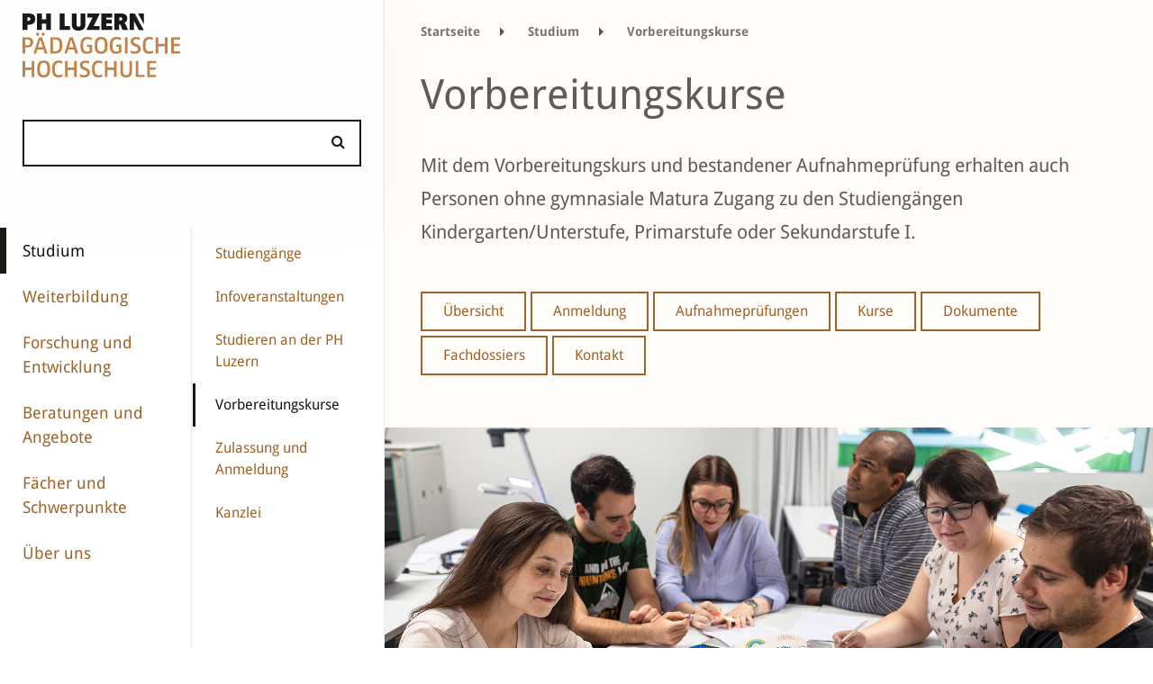

--- FILE ---
content_type: text/html;charset=UTF-8
request_url: https://cdn.phlu.ch/studium/vorbereitungskurse.html
body_size: 20607
content:
<!DOCTYPE html><html lang="de">
<!--
This website is powered by Neos, the Open Source Content Application Platform licensed under the GNU/GPL.
Neos is based on Flow, a powerful PHP application framework licensed under the MIT license.

More information and contribution opportunities at https://www.neos.io
-->
<head><meta charset="UTF-8" />
		
			<!-- Google Tag Manager www.phlu.ch -->
			<script>
				(function(w,d,s,l,i){w[l]=w[l]||[];w[l].push({'gtm.start':
				new Date().getTime(),event:'gtm.js'});var f=d.getElementsByTagName(s)[0],
				j=d.createElement(s),dl=l!='dataLayer'?'&l='+l:'';j.async=true;j.src=
				'https://www.googletagmanager.com/gtm.js?id='+i+dl;f.parentNode.insertBefore(j,f);
			})(window,document,'script','dataLayer','GTM-TTRPX7C');
			</script>
			<!-- End Google Tag Manager -->
		

        
			<!-- Global site tag (gtag.js) - Google Analytics -->
			<script async src="https://www.googletagmanager.com/gtag/js?id=UA-85360922-1"></script>
			<script>
				window.dataLayer = window.dataLayer || [];
				function gtag(){dataLayer.push(arguments);}
				gtag('js', new Date());
				gtag('config', 'UA-85360922-1');
			</script>
        
    <title>Vorbereitungs­­kurse - Studium - phlu.ch</title><meta name="description" content="Mit dem Vorbereitungskurs und bestandener Aufnahmeprüfung erhalten auch Personen ohne gymnasiale Matura Zugang zu den Studiengängen der PH Luzern." /><meta name="robots" content="index,follow" /><link rel="canonical" href="https://www.phlu.ch/studium/vorbereitungskurse.html" /><link rel="alternate" hreflang="x-default" href="https://www.phlu.ch/studium/vorbereitungskurse.html" /><link rel="alternate" hreflang="de" href="https://www.phlu.ch/studium/vorbereitungskurse.html" /><meta name="twitter:card" content="summary" /><meta name="twitter:title" content="Vorbereitungs­­kurse" /><meta name="twitter:description" content="Mit dem Vorbereitungskurs und bestandener Aufnahmeprüfung erhalten auch Personen ohne gymnasiale Matura Zugang zu den Studiengängen der PH Luzern." /><meta name="twitter:url" content="https://www.phlu.ch/studium/vorbereitungskurse.html" /><meta property="og:type" content="website" /><meta property="og:title" content="Vorbereitungs­­kurse" /><meta property="og:site_name" content="Startseite" /><meta property="og:locale" content="de" /><meta property="og:description" content="Mit dem Vorbereitungskurs und bestandener Aufnahmeprüfung erhalten auch Personen ohne gymnasiale Matura Zugang zu den Studiengängen der PH Luzern." /><meta property="og:url" content="https://www.phlu.ch/studium/vorbereitungskurse.html" /><script type="application/ld+json">{"@context":"http:\/\/schema.org\/","@type":"BreadcrumbList","itemListElement":[{"@type":"ListItem","position":1,"name":"Startseite","item":"https:\/\/www.phlu.ch\/"},{"@type":"ListItem","position":2,"name":"Studium","item":"https:\/\/www.phlu.ch\/studium.html"},{"@type":"ListItem","position":3,"name":"Vorbereitungs\u00ad\u00adkurse","item":"https:\/\/www.phlu.ch\/studium\/vorbereitungskurse.html"}]}</script>
        <link rel="icon" href="/favicon.ico" type="image/x-icon"/>
        <link rel="shortcut icon" href="/favicon.ico" type="image/x-icon"/>
        <meta content="deutsch,de" name="language">
        <meta name="viewport" content="width=device-width, initial-scale=1, shrink-to-fit=no">
        <!-- Chrome, Firefox OS and Opera -->
        <meta name="theme-color" content="#333333">
        <!-- Windows Phone -->
        <meta name="msapplication-navbutton-color" content="#333333">
        <!-- iOS Safari -->
        <meta name="apple-mobile-web-app-status-bar-style" content="#333333">

        <meta http-equiv="X-UA-Compatible" content="IE=edge,chrome=1">

		<meta name="facebook-domain-verification" content="f6mfg2a3obw3q9xhe0krlw189s2rw0" />

		
                <meta property="og:image" content="https://www.phlu.ch/_Resources/Static/Packages/Phlu.Corporate/Images/phluLogoFb.png" />
            

    

        
                <link rel="stylesheet"
                      href="https://www.phlu.ch/_Resources/Static/Packages/Phlu.Corporate/Stylesheets/Build/main.min.css?v=32a3af9f432a"
                      media="all"/>
            

        

    </head><body class data-spy="scroll" id="top">
    

    <div class="all" data-ng-app="PhluCorporateApp" >

    <span data-ng-controller="initController"
          data-ng-init="init('https://phlu-neos-002.firebaseio.com','corporate','live','fb11fdde869d0a8fcfe00a2fd35c031d','https://cdn.phlu.ch','https://cdn.phlu.ch')"></span>

    <nav class="navbar">
        <a class="navbar-brand" href="/">
            <img src="https://www.phlu.ch/_Resources/Static/Packages/Phlu.Corporate/Images/phluLogo.svg"
                 alt="PH Luzern Logo"
                 onerror="this.onerror=null; this.src='Images/phluLogo.png'"/>
        </a>
		<div>
			



    
		<a href="#burger-menu" class="mmenu-button-open">
			<img src="https://www.phlu.ch/_Resources/Static/Packages/Phlu.Corporate/Images/icon-menu.open.svg"
				 alt="Menu öffnen"
				 class="mmenu-button-open__icon"
			/>
		</a>
		<a href="#page-content" class="mmenu-button-close hidden">
			<img src="https://www.phlu.ch/_Resources/Static/Packages/Phlu.Corporate/Images/icon-menu-close.svg"
				 alt="Menu schliessen"
				 class="mmenu-button-close__icon"
			/>
		</a>

		<div class="burger-menu hidden" id="burger-menu">
			<ul class="hidden-before-rendering">
				
					



	<li class="">
		
				<a href="/studium.html">Studium</a>
				<ul>
					
						



	<li class="">
		
				<a href="/studium/studiengaenge.html">Studiengänge</a>
				<ul>
					
						



	<li class="">
		
				<a href="/studium/studiengaenge/kindergarten-unterstufe.html">Kindergarten/Unterstufe</a>
			
	</li>




					
						



	<li class="">
		
				<a href="/studium/studiengaenge/primarstufe.html">Primarstufe</a>
			
	</li>




					
						



	<li class="">
		
				<a href="/studium/studiengaenge/sekundarstufe-1.html">Sekundarstufe I</a>
			
	</li>




					
						



	<li class="">
		
				<a href="/studium/studiengaenge/schulische-heilpaedagogik.html">Schulische Heilpädagogik</a>
			
	</li>




					
						



	<li class="">
		
				<a href="/studium/studiengaenge/sekundarstufe-2-gymnasiale-bildung.html">Sekundarstufe II – gymnasiale Bildung</a>
			
	</li>




					
						



	<li class="">
		
				<a href="/studium/studiengaenge/masterstudiengaenge-fachdidaktik.html">Fachdidaktik</a>
			
	</li>




					
						



	<li class="">
		
				<a href="/studium/studiengaenge/sekundarstufe-2-berufsbildung.html">Sekundarstufe II – Berufsbildung</a>
			
	</li>




					
						



	<li class="">
		
				<a href="/studium/studiengaenge/tertiaerstufe-hoehere-berufsbildung.html">Tertiärstufe – Höhere Berufsbildung</a>
			
	</li>




					
				</ul>
			
	</li>




					
						



	<li class="">
		
				<a href="/studium/infoveranstaltungen.html">Infoveranstaltungen</a>
			
	</li>




					
						



	<li class="">
		
				<a href="/studium/studieren-an-der-ph-luzern.html">Studieren an der PH Luzern</a>
				<ul>
					
						



	<li class="">
		
				<a href="/studium/studieren-an-der-ph-luzern/rechtsgrundlagen-studium.html">Rechtsgrundlagen Studium</a>
			
	</li>




					
						



	<li class="">
		
				<a href="/studium/studieren-an-der-ph-luzern/termine-informationen.html">Termine, Informationen und Formulare</a>
			
	</li>




					
						



	<li class="">
		
				<a href="/studium/studieren-an-der-ph-luzern/vorlesungsverzeichnis.html">Vorlesungsverzeichnis</a>
			
	</li>




					
						



	<li class="">
		
				<a href="/studium/studieren-an-der-ph-luzern/grundjahr.html">Grundjahr</a>
			
	</li>




					
						



	<li class="">
		
				<a href="/studium/studieren-an-der-ph-luzern/quereinstieg.html">Quereinstieg</a>
			
	</li>




					
						



	<li class="">
		
				<a href="/studium/studieren-an-der-ph-luzern/beratung-und-angebote.html">Beratungen und Angebote</a>
			
	</li>




					
						



	<li class="">
		
				<a href="/studium/studieren-an-der-ph-luzern/austausch-und-mobilitaet.html">International</a>
			
	</li>




					
						



	<li class="">
		
				<a href="/studium/studieren-an-der-ph-luzern/bibliotheken.html">Bibliotheken</a>
			
	</li>




					
						



	<li class="">
		
				<a href="/studium/studieren-an-der-ph-luzern/studentisches-leben.html">Studentisches Leben</a>
			
	</li>




					
				</ul>
			
	</li>




					
						



	<li class="active">
		
				<a href="/studium/vorbereitungskurse.html">Vorbereitungs­­kurse</a>
			
	</li>




					
						



	<li class="">
		
				<a href="/studium/zulassung-und-anmeldung.html">Zulassung und Anmeldung</a>
			
	</li>




					
						



	<li class="">
		
				<a href="/studium/kanzlei.html">Kanzlei</a>
			
	</li>




					
				</ul>
			
	</li>




				
					



	<li class="">
		
				<a href="/weiterbildung.html">Weiterbildung</a>
				<ul>
					
						



	<li class="">
		
				<a href="/weiterbildung/mas-certificate-of-advanced-studies.html">MAS – Master of Advanced Studies</a>
			
	</li>




					
						



	<li class="">
		
				<a href="/weiterbildung/das-diploma-of-advanced-studies.html">DAS – Diploma of Advanced Studies</a>
				<ul>
					
						



	<li class="">
		
				<a href="/weiterbildung/das-diploma-of-advanced-studies/das-schulleiter-in-uebersicht.html">DAS Schulleiter/-in – Übersicht</a>
			
	</li>




					
				</ul>
			
	</li>




					
						



	<li class="">
		
				<a href="/weiterbildung/cas-certificate-of-advanced-studies.html">CAS – Certificate of Advanced Studies</a>
			
	</li>




					
						



	<li class="">
		
				<a href="/weiterbildung/diplomlehrgaenge.html">Diplomlehrgänge</a>
			
	</li>




					
						



	<li class="">
		
				<a href="/weiterbildung/kurse-module.html">Kurse/Module</a>
				<ul>
					
						



	<li class="">
		
				<a href="/weiterbildung/kurse-module/grundkurs-mitarbeiter-in-schulverwaltung.html">Grundkurs Mitarbeiter*in Schulverwaltung</a>
			
	</li>




					
				</ul>
			
	</li>




					
						



	<li class="">
		
				<a href="/weiterbildung/beratungen-coaching.html">Beratungen/Coaching</a>
			
	</li>




					
						



	<li class="">
		
				<a href="/weiterbildung/veranstaltungen-1.html">Veranstaltungen</a>
			
	</li>




					
						



	<li class="">
		
				<a href="/weiterbildung/infoveranstaltungen-studiengaenge.html">Infoveranstaltungen Studiengänge</a>
			
	</li>




					
						



	<li class="">
		
				<a href="/weiterbildung/angebot-weiterbildung-inkl-suchfunktion.html">Angebot Weiterbildung (inkl. Suchfunktion)</a>
			
	</li>




					
						



	<li class="">
		
				<a href="/weiterbildung/zielgruppenuebersicht.html">Zielgruppenübersicht</a>
				<ul>
					
						



	<li class="">
		
				<a href="/weiterbildung/zielgruppenuebersicht/volksschule.html">Volksschule</a>
			
	</li>




					
						



	<li class="">
		
				<a href="/weiterbildung/zielgruppenuebersicht/mittel-und-hochschulen.html">Mittel- und Hochschulen</a>
			
	</li>




					
						



	<li class="">
		
				<a href="/weiterbildung/zielgruppenuebersicht/erwachsenenbildung.html">Erwachsenenbildung</a>
			
	</li>




					
						



	<li class="">
		
				<a href="/weiterbildung/zielgruppenuebersicht/berufsbildung.html">Berufsbildung</a>
			
	</li>




					
						



	<li class="">
		
				<a href="/weiterbildung/zielgruppenuebersicht/schulleitung-und-schulentwicklung.html">Schulleitung und Schulentwicklung</a>
			
	</li>




					
				</ul>
			
	</li>




					
				</ul>
			
	</li>




				
					



	<li class="">
		
				<a href="/forschung.html">Forschung und Entwicklung</a>
				<ul>
					
						



	<li class="">
		
				<a href="/forschung/institute-und-forschungsgruppen.html">Institute und Forschungsgruppen</a>
				<ul>
					
						



	<li class="">
		
				<a href="/forschung/institute-und-forschungsgruppen/institut-fuer-fachdidaktik-mint-und-nachhaltigkeit.html">Institut für Fachdidaktik MINT und Nachhaltigkeit</a>
			
	</li>




					
						



	<li class="">
		
				<a href="/forschung/institute-und-forschungsgruppen/institut-fuer-fachdidaktik-der-gesellschaftswissenschaften.html">Institut für Fachdidaktik der Gesellschaftswissenschaften</a>
			
	</li>




					
						



	<li class="">
		
				<a href="/forschung/institute-und-forschungsgruppen/ipu.html">Institut für Professions- und Unterrichtsforschung</a>
			
	</li>




					
						



	<li class="">
		
				<a href="/forschung/institute-und-forschungsgruppen/institut-fuer-diversitaet-und-inklusive-bildung.html">Institut für Diversität und inklusive Bildung</a>
			
	</li>




					
						



	<li class="">
		
				<a href="/forschung/institute-und-forschungsgruppen/institut-fuer-fachdidaktik-der-sprachen-und-bildungslinguistik.html">Institut für Fachdidaktik der Sprachen und Bildungslinguistik</a>
			
	</li>




					
						



	<li class="">
		
				<a href="/forschung/institute-und-forschungsgruppen/forschungsgruppe-sport.html">Forschungsgruppe Bewegung und Sport</a>
			
	</li>




					
						



	<li class="">
		
				<a href="/forschung/institute-und-forschungsgruppen/forschungsgruppe-berufsbildung.html">Forschungsgruppe Berufsbildung</a>
			
	</li>




					
						



	<li class="">
		
				<a href="/forschung/institute-und-forschungsgruppen/forschungsgruppe-musik-kunst-design-und-theater.html">Forschungsgruppe Musik, Kunst, Design und Theater</a>
			
	</li>




					
						



	<li class="">
		
				<a href="/forschung/institute-und-forschungsgruppen/zentrum-hochschuldidaktik.html">Zentrum für Hochschuldidaktik</a>
			
	</li>




					
				</ul>
			
	</li>




					
						



	<li class="">
		
				<a href="/forschung/geschaeftsstelle-forschung-und-entwicklung.html">Geschäftsstelle Forschung und Entwicklung</a>
			
	</li>




					
						



	<li class="">
		
				<a href="/forschung/publikationen.html">Publikationen</a>
			
	</li>




					
						



	<li class="">
		
				<a href="/forschung/projekte.html">Projekte</a>
			
	</li>




					
						



	<li class="">
		
				<a href="/forschung/veranstaltungen.html">Veranstaltungen</a>
			
	</li>




					
				</ul>
			
	</li>




				
					



	<li class="">
		
				<a href="/beratungen-angebote.html">Beratungen und Angebote</a>
				<ul>
					
						



	<li class="">
		
				<a href="/beratungen-angebote/studierende.html">Studierende</a>
				<ul>
					
						



	<li class="">
		
				<a href="/beratungen-angebote/studierende/unterstuetzungsangebote.html">Unterstützungsangebote</a>
			
	</li>




					
						



	<li class="">
		
				<a href="/beratungen-angebote/studierende/studienangebote.html">Studienangebote</a>
			
	</li>




					
						



	<li class="">
		
				<a href="/beratungen-angebote/studierende/freie-credits.html">Freie Credits</a>
			
	</li>




					
						



	<li class="">
		
				<a href="/beratungen-angebote/studierende/bibliotheken.html">Pädagogisches Medienzentrum</a>
			
	</li>




					
						



	<li class="">
		
				<a href="/beratungen-angebote/studierende/studienbibliothek-ph-luzern.html">Studienbibliothek PH Luzern</a>
			
	</li>




					
				</ul>
			
	</li>




					
						



	<li class="">
		
				<a href="/beratungen-angebote/lehrpersonen.html">Lehrpersonen</a>
				<ul>
					
						



	<li class="">
		
				<a href="/beratungen-angebote/lehrpersonen/beratung-und-coaching.html">Beratung und Coaching</a>
			
	</li>




					
						



	<li class="">
		
				<a href="/beratungen-angebote/lehrpersonen/impulsgruppen.html">Impulsgruppen</a>
			
	</li>




					
						



	<li class="">
		
				<a href="/beratungen-angebote/lehrpersonen/infrastruktur-materialien.html">Infrastruktur und Materialien</a>
			
	</li>




					
						



	<li class="">
		
				<a href="/beratungen-angebote/lehrpersonen/lernlabor-und-lernwerkstatt.html">Lernlabor und Lernwerkstatt</a>
			
	</li>




					
						



	<li class="">
		
				<a href="/beratungen-angebote/lehrpersonen/lesefoerderung.html">Leseförderung</a>
			
	</li>




					
						



	<li class="">
		
				<a href="/beratungen-angebote/lehrpersonen/medien-schule.html">Medien und Schule</a>
			
	</li>




					
						



	<li class="">
		
				<a href="/beratungen-angebote/lehrpersonen/menschenrechte-kinderrechte-partizipation.html">Menschenrechte – Kinderrechte – Partizipation</a>
			
	</li>




					
						



	<li class="">
		
				<a href="/beratungen-angebote/lehrpersonen/paedagogisches-medienzentrum.html">Pädagogisches Medienzentrum</a>
			
	</li>




					
						



	<li class="">
		
				<a href="/beratungen-angebote/lehrpersonen/theaterpaedagogik.html">Theaterpädagogik</a>
			
	</li>




					
				</ul>
			
	</li>




					
						



	<li class="">
		
				<a href="/beratungen-angebote/schulen-organisationen.html">Schulen, Schulleitungen und Organisationen</a>
				<ul>
					
						



	<li class="">
		
				<a href="/beratungen-angebote/schulen-organisationen/beratung-und-begleitung.html">Beratung und Begleitung</a>
			
	</li>




					
						



	<li class="">
		
				<a href="/beratungen-angebote/schulen-organisationen/kooperationsangebote.html">Kooperationsangebote</a>
			
	</li>




					
						



	<li class="">
		
				<a href="/beratungen-angebote/schulen-organisationen/eventmanagement.html">Event- und Projektmanagement</a>
			
	</li>




					
						



	<li class="">
		
				<a href="/beratungen-angebote/schulen-organisationen/evaluation.html">Evaluation</a>
			
	</li>




					
				</ul>
			
	</li>




					
						



	<li class="">
		
				<a href="/beratungen-angebote/gesellschaft-wirtschaft.html">Gesellschaft und Wirtschaft</a>
				<ul>
					
						



	<li class="">
		
				<a href="/beratungen-angebote/gesellschaft-wirtschaft/eventmanagement.html">Event- und Projektmanagement</a>
			
	</li>




					
						



	<li class="">
		
				<a href="/beratungen-angebote/gesellschaft-wirtschaft/raumvermietung.html">Raumvermietung</a>
			
	</li>




					
						



	<li class="">
		
				<a href="/beratungen-angebote/gesellschaft-wirtschaft/info-eltern-medien-informatik.html">Elterninformation Medien und Informatik</a>
			
	</li>




					
						



	<li class="">
		
				<a href="/beratungen-angebote/gesellschaft-wirtschaft/kinderrechte-menschenrechte.html">Kinderrechte – Menschenrechte</a>
			
	</li>




					
						



	<li class="">
		
				<a href="/beratungen-angebote/gesellschaft-wirtschaft/auftrittskompetenz.html">Auftrittskompetenz</a>
			
	</li>




					
						



	<li class="">
		
				<a href="/beratungen-angebote/gesellschaft-wirtschaft/begleitung-von-filmprojekten-mit-jungen-laien.html">Begleitung von Filmprojekten mit jungen Laien</a>
			
	</li>




					
						



	<li class="">
		
				<a href="/beratungen-angebote/gesellschaft-wirtschaft/interaktiver-spaziergang-spielerisch-in-den-austausch-kommen.html">Interaktiver Spaziergang – Spielerisch in den Austausch kommen</a>
			
	</li>




					
						



	<li class="">
		
				<a href="/beratungen-angebote/gesellschaft-wirtschaft/theater-als-methode.html">Theater als Methode</a>
			
	</li>




					
						



	<li class="">
		
				<a href="/beratungen-angebote/gesellschaft-wirtschaft/workshopreihe-zu-extended-non-technical-digital-skills-entds.html">Workshopreihe zu «Extended non technical Digital Skills (EntDS)»</a>
			
	</li>




					
				</ul>
			
	</li>




					
						



	<li class="">
		
				<a href="/beratungen-angebote/zentren.html">Zentren</a>
				<ul>
					
						



	<li class="">
		
				<a href="/beratungen-angebote/zentren/zembi.html">Zentrum Medienbildung und Informatik (ZEMBI)</a>
			
	</li>




					
						



	<li class="">
		
				<a href="/beratungen-angebote/zentren/paedagogisches-medienzentrum-pmz.html">Pädagogisches Medienzentrum (PMZ)</a>
			
	</li>




					
						



	<li class="">
		
				<a href="/beratungen-angebote/zentren/zentrum-fuehrung-und-schul-ent-wick-lung.html">Zentrum Führung und Schul­ent­wick­lung (ZFS)</a>
			
	</li>




					
						



	<li class="">
		
				<a href="/beratungen-angebote/zentren/ztp.html">Zentrum Theaterpädagogik</a>
			
	</li>




					
						



	<li class="">
		
				<a href="/beratungen-angebote/zentren/gesundheitsfoerderung.html">Zentrum Gesundheitsförderung (ZGF)</a>
			
	</li>




					
						



	<li class="">
		
				<a href="/beratungen-angebote/zentren/projektunterricht-und-management.html">Projektunterricht und -management</a>
			
	</li>




					
						



	<li class="">
		
				<a href="/beratungen-angebote/zentren/fachberatungen.html">Fachberatungen</a>
			
	</li>




					
						



	<li class="">
		
				<a href="/beratungen-angebote/zentren/psychologische-beratungsstelle.html">Psychologische Beratungsstelle (PBLU)</a>
			
	</li>




					
				</ul>
			
	</li>




					
						



	<li class="">
		
				<a href="/beratungen-angebote/international.html">International</a>
				<ul>
					
						



	<li class="">
		
				<a href="/beratungen-angebote/international/mobilitaet-outgoing.html">Mobilität – Outgoing</a>
			
	</li>




					
				</ul>
			
	</li>




					
				</ul>
			
	</li>




				
					



	<li class="">
		
				<a href="/faecher-und-schwerpunkte.html">Fächer und Schwerpunkte</a>
			
	</li>




				
					



	<li class="">
		
				<a href="/ueber-uns.html">Über uns</a>
				<ul>
					
						



	<li class="">
		
				<a href="/ueber-uns/news.html">News</a>
			
	</li>




					
						



	<li class="">
		
				<a href="/ueber-uns/veranstaltungen.html">Veranstaltungen</a>
			
	</li>




					
						



	<li class="">
		
				<a href="/ueber-uns/newsletter.html">Newsletter</a>
			
	</li>




					
						



	<li class="">
		
				<a href="/ueber-uns/podcasts.html">Podcasts</a>
			
	</li>




					
						



	<li class="">
		
				<a href="/ueber-uns/hochschule.html">Porträt der Hochschule</a>
				<ul>
					
						



	<li class="">
		
				<a href="/ueber-uns/hochschule/chronik.html">Chronik</a>
			
	</li>




					
						



	<li class="">
		
				<a href="/ueber-uns/hochschule/leitbild-und-strategie.html">Leitbild und Strategie</a>
			
	</li>




					
						



	<li class="">
		
				<a href="/ueber-uns/hochschule/taetigkeitsbericht.html">Tätigkeitsberichte</a>
			
	</li>




					
						



	<li class="">
		
				<a href="/ueber-uns/hochschule/akkreditierung.html">Akkreditierung</a>
			
	</li>




					
						



	<li class="">
		
				<a href="/ueber-uns/hochschule/hochschulentwicklung.html">Hochschulentwicklung</a>
			
	</li>




					
						



	<li class="">
		
				<a href="/ueber-uns/hochschule/unterstuetzung-von-gefluechteten-aus-der-ukraine.html">Unterstützung von Geflüchteten aus der Ukraine</a>
			
	</li>




					
						



	<li class="">
		
				<a href="/ueber-uns/hochschule/unesco-lehrstuhl.html">UNESCO-Lehrstuhl</a>
			
	</li>




					
				</ul>
			
	</li>




					
						



	<li class="">
		
				<a href="/ueber-uns/organisation-kontakte.html">Organisation und Kontakte</a>
			
	</li>




					
						



	<li class="">
		
				<a href="/ueber-uns/karriere.html">Offene Stellen</a>
			
	</li>




					
						



	<li class="">
		
				<a href="/ueber-uns/arbeiten-an-der-ph-luzern.html">Arbeiten an der PH Luzern</a>
			
	</li>




					
						



	<li class="">
		
				<a href="/ueber-uns/publikationen.html">Publikationen</a>
			
	</li>




					
						



	<li class="">
		
				<a href="/ueber-uns/treffpunkt-kultur.html">Treffpunkt Kultur</a>
			
	</li>




					
						



	<li class="">
		
				<a href="/ueber-uns/studorg.html">StudOrg</a>
			
	</li>




					
						



	<li class="">
		
				<a href="/ueber-uns/campus-horw.html">Campus Horw</a>
			
	</li>




					
						



	<li class="">
		
				<a href="/ueber-uns/rechtssammlung.html">Rechtssammlung</a>
			
	</li>




					
						



	<li class="">
		
				<a href="/ueber-uns/medienstelle.html">Medienstelle</a>
			
	</li>




					
						



	<li class="">
		
				<a href="/ueber-uns/standorte.html">Standorte und Räume</a>
				<ul>
					
						



	<li class="">
		
				<a href="/ueber-uns/standorte/raeumlichkeiten-der-ph-luzern.html">Räumlichkeiten der PH Luzern</a>
			
	</li>




					
				</ul>
			
	</li>




					
				</ul>
			
	</li>




				
			</ul>
		</div>
    





		</div>
    </nav>

    <div class="container-fluid subpage" id="page-content">
        <div class="row">
            <div class="logoAndSearchBar 
		col-xs-4 twoCol
	
">
                <div class="row">
                    <div class="col-xl-12">
                        <a class="navbar-brand" href="/">
                            <img src="https://www.phlu.ch/_Resources/Static/Packages/Phlu.Corporate/Images/phluLogo.svg"
                                 alt="PH Luzern Logo"
                                 onerror="this.onerror=null; this.src='Images/phluLogo.png'"/>
                        </a>

                        <div class="site-search-field" id="siteSearchTop"
                             data-ng-class="{'hasautocomplete': siteSearchTopFocus &&  autocomplete.length > 0 && siteSearch.length >= 2}">
                            <input autocomplete="off" data-ng-focus="x()" data-ng-mouseover="autocompleteLastPos = -1;"
                                   data-ng-click="siteSearchTopSetFocus()" data-ng-blur="siteSearchTopBlur()"
                                   id="searchInput" type="text" class="c-input form-control" data-ng-model="siteSearch"
                                   data-ng-click="startSearch();">
                            <i class="fa fa-search" aria-hidden="true"
                               data-ng-class="{'fa-search-plus': quickNode}"></i>

                            <div  id="siteSearchAutocomplete"
                                 class="hidden-xs-up"
                                 data-ng-show="siteSearchTopFocus && siteSearch && autocomplete.length > 0 && siteSearch.length >= 2"
                                 data-ng-class="{'hidden-xs-up': siteSearch.length < 2 || !siteSearchTopFocus || !autocomplete || autocomplete.length == 0}">
                                <ul>
                                    <li data-ng-repeat="item in autocomplete"
                                        data-ng-class="{current: autocompleteLastPos == $index}"
                                        data-ng-click="setSiteSearch(item, $event);" data-ng-if="$index < 8">
                                        <span data-ng-bind-html="item"></span><i data-ng-click=""
                                                                                 class="goodluck fa fa-angle-double-right"
                                                                                 aria-hidden="true"></i>
                                    </li>
                                </ul>
                            </div>
                        </div>

                    </div>
                </div>
            </div>
        </div>
        <div class="row 
">
            <div class="
		col-xl-2
	
 sidebar level0 ">
                <div class="row">
                    <div class="col-xl-12">
                        <div class="row">
                            



    
        <nav class="nav sidebar-nav">
            <ul>
                
                    <li class="active activeStateMarker">
                            <a href="/studium.html">Studium</a>
                    </li>
                
                    <li class="normal activeStateMarker">
                            <a href="/weiterbildung.html">Weiterbildung</a>
                    </li>
                
                    <li class="normal activeStateMarker">
                            <a href="/forschung.html">Forschung und Entwicklung</a>
                    </li>
                
                    <li class="normal activeStateMarker">
                            <a href="/beratungen-angebote.html">Beratungen und Angebote</a>
                    </li>
                
                    <li class="normal activeStateMarker">
                            <a href="/faecher-und-schwerpunkte.html">Fächer und Schwerpunkte</a>
                    </li>
                
                    <li class="normal activeStateMarker">
                            <a href="/ueber-uns.html">Über uns</a>
                    </li>
                
            </ul>
        </nav>
    



                        </div>
                    </div>
                </div>
            </div>

            


    
        <div class="col-xl-2 sidebar level1">
            <div class="row ">
                <div class="col-xl-12 ">
                    <nav class="nav sidebar-nav">
                        <ul>
                            
                                <li class="normal activeStateMarker">
                                    <a href="/studium/studiengaenge.html">Studiengänge</a>
                                </li>
                            
                                <li class="normal activeStateMarker">
                                    <a href="/studium/infoveranstaltungen.html">Infoveranstaltungen</a>
                                </li>
                            
                                <li class="normal activeStateMarker">
                                    <a href="/studium/studieren-an-der-ph-luzern.html">Studieren an der PH Luzern</a>
                                </li>
                            
                                <li class="current activeStateMarker">
                                    <a href="/studium/vorbereitungskurse.html">Vorbereitungs­­kurse</a>
                                </li>
                            
                                <li class="normal activeStateMarker">
                                    <a href="/studium/zulassung-und-anmeldung.html">Zulassung und Anmeldung</a>
                                </li>
                            
                                <li class="normal activeStateMarker">
                                    <a href="/studium/kanzlei.html">Kanzlei</a>
                                </li>
                            
                        </ul>
                    </nav>
                </div>
            </div>
        </div>
    



            <div class="col-xs-12 
		col-xl-8
	
 main contents">
                



<div class="row" data-ng-controller="SearchCtrl" id="search">

    <div data-ng-class="{'hasSearchResults': siteSearch.length >= 2, 'noSearchResults': siteSearch.length < 2}"
         class="noSearchResults ">
        <div class="col-xs-12 phlu-searchresults">
            <div class="close" data-ng-click="stopSearch();"></div>

            <div class="searchresults-count" data-ng-show="result.isLoading() === false">Suchergebnisse
                
                ({{result.count()}})
            </div>
            <div class="searchresults-count" data-ng-show="result.isLoading()">Suchergebnisse 
            </div>
            <div class="globalSearchLoadingScreen" data-ng-if="result.isLoading()">
                <img src="https://www.phlu.ch/_Resources/Static/Packages/Phlu.Corporate/Images/loading.svg"
                     alt="loading"/>
            </div>


            <div class="phlu-corporate-tags-menu" data-ng-if="result.getGrouped().count() > 1">
                <div class="row subjectsfilternav ">
                    <div class="col-xs-12">
                        <div class="row filter-bar">
                            <div class="col-xs-12">
                                <ul class="nav nav-pills nav-justified" role="tablist">
                                    <li class="nav-item clickable " role="menuitem">
                                        <a class="nav-link all" data-ng-click="setLastActiveTabname('alle')"
                                           data-ng-class="{active: lastActiveTabName == 'alle'}"
                                           data-toggle="tab" data-target="#alle" href="#" role="tab">Alle</a>
                                    </li>
                                    <li class="nav-item clickable"
                                        ng-repeat="group in result.getGrouped().getItems()">

                                        <a class="nav-link"
                                           data-ng-click="setLastActiveTabname(group.getLabel())"
                                           data-ng-class="{active: lastActiveTabName == group.getLabel()}"
                                           data-toggle="tab" data-target="#{{group.getLabel()}}" href="#"
                                           role="tab"><span node-type name="{{group.getLabel()}}"></span>
                                            <span>({{group.count()}})</span></a>
                                    </li>
                                </ul>
                            </div>
                        </div>
                    </div>
                </div>
            </div>


            <div class="row results-table" data-ng-if="result.getGrouped().count() > 1">
                <div class="col-xs-12 tab-content">

                    <div class="result-panel tab-pane nofilter fade"
                         data-ng-class="{active: lastActiveTabName == 'alle', in: lastActiveTabName == 'alle'}"
                         id="alle" role="tabpanel">
                        <div class="row results-table results-quick-result"
                             data-ng-if="result.getQuickInfo().items.length">
                            <div class="col-xs-12 tab-content">

                                <div class="info row">
                                    <div data-ng-if="result.getQuickInfo().items[0].term == ''"
                                         class="col-xs-9 table-responsive topnode">
                                        <search data="result.getQuickInfo().node" view="group"></search>
                                    </div>
                                    <div data-ng-if="result.getQuickInfo().items[0].term != ''"
                                         class="col-xs-9 table-responsive"
                                         data-ng-class="{'col-xs-12': !result.getQuickInfo().node.getProperty('image') || result.getQuickInfo().items.length > 2}">
                                        <div class="title">
                                            <search data="result.getQuickInfo().node" view="all"></search>
                                        </div>
                                        <table class="table">
                                            <tr data-ng-repeat="t in result.getQuickInfo().items">
                                                <td data-ng-if="result.getQuickInfo().items.length > 1">
                                                    
                                                </td>
                                                <td>
                                                            <span data-ng-if="result.getQuickInfo().items.length == 1"
                                                                  class="single-term"><br></span>
                                                    <span data-ng-bind-html="t.value"
                                                          data-ng-class="{single: result.getQuickInfo().items.length == 1}"></span>
                                                </td>
                                            </tr>
                                        </table>

                                    </div>
                                    <div class="col-xs-3 img"
                                         data-ng-if="result.getQuickInfo().node.getProperty('image') && result.getQuickInfo().items.length < 3">
                                        <div>
                                            <img ng-src="{{result.getQuickInfo().node.getProperty('image').url}}"
                                                 title="{{result.getQuickInfo().node.getProperty('image').title}}"
                                                 class="img-fluid"/>
                                        </div>
                                    </div>
                                </div>

                            </div>
                        </div>

                        <div class="table-responsive">

                            <table class="table">
                                <tbody>
                                <tr ng-repeat="node in result.getNodes(limit['all'] === undefined ? 10 : limit['all'],filterAllResults,'_document.identifier')">
                                    <td data-node-id="{{node.getIdentifier()}}">
                                        <search data="node" view="all"></search>
                                    </td>
                                </tr>


                                </tbody>


                            </table>
                        </div>

                    </div>

                    <div class="result-panel tab-pane nofilter fade "
                         data-ng-class="{active: lastActiveTabName == group.getLabel(), in: lastActiveTabName == group.getLabel()}"
                         id="{{group.getLabel()}}" role="tabpanel"
                         ng-repeat="group in result.getGrouped().getItems()">

                        <div data-ng-switch="group.getLabel()"
                             data-ng-if="lastActiveTabName == group.getLabel()">

                            <div class="ppdb-list" data-ng-switch-when="Standorte">
                                <div data-ng-controller="LocationCtrl" class="phlu-locations">
                                    <span data-ng-init="addNodes(group.getNodes());"></span>

                                    <div class="row google-maps-iframe ">

                                        <div class="col-xs-12 locationsMap phlu-locations-search">

                                        </div>


                                    </div>
                                    <div class="row">
                                        <div class="col-xs-12">
                                            <div class=" table-responsive phlu-corporate-table">
                                                <table class="table first-col-hidden-">
                                                    <tbody class="neos-contentcollection">
                                                    <tr class=" phlu-corporate-table-row"
                                                        data-ng-repeat="node in result.getNodes() | orderBy:'getDocumentNode().getSortingIndex()'"
                                                        data-ng-if="locations[node.identifier]">
                                                        <th class=" col-percent-Automatisch ">
                                                            <span> {{node.getProperty('name')}}</span>
                                                            <div class="mobile-view-columns">

                                                                <address>
                                                                    {{node.getProperty('organisation')}}<br>
                                                                    <span>{{node.getProperty('street')}}</span><br>
                                                                    <span data-ng-if="node.getProperty('street2') != ''">{{node.getProperty('street2')}}<br></span>
                                                                    <span data-ng-if="node.getProperty('zip') != ''">{{node.getProperty('zip')}} {{node.getProperty('city')}}<br></span>

                                                                    <div class="telephone"
                                                                         data-ng-if="node.getProperty('phone') != ''">
                                                                        <i class="fa fa-phone"
                                                                           aria-hidden="true"></i>
                                                                        <a class="tel" tabindex="-1" href="tel:{{node.getProperty('phone')}}">
                                                                            {{node.getProperty('phone')}}
                                                                        </a>
                                                                        <br>
                                                                    </div>
                                                                    <a class="content-link-email-contact-person"
                                                                       data-ng-if="node.getProperty('email') != ''"
                                                                       href="mailto:{{node.getProperty('email')}}">{{node.getProperty('email')}}</a><br>
                                                                </address>

                                                                <span class="details-link-cell">
                                                                            <a class="btn btn-primary"
                                                                               href="{{node.getUrl()}}">
                                                                                Details
                                                                            </a>
                                                                        </span>
                                                            </div>
                                                        </th>
                                                        <td>

                                                            <address>
                                                                {{node.getProperty('organisation')}}<br>
                                                                <span>{{node.getProperty('street')}}</span><br>
                                                                <span data-ng-if="node.getProperty('street2') != ''">{{node.getProperty('street2')}}<br></span>
                                                                <span data-ng-if="node.getProperty('zip') != ''">{{node.getProperty('zip')}} {{node.getProperty('city')}}<br></span>

                                                                <div class="telephone"
                                                                     data-ng-if="node.getProperty('phone') != ''">
                                                                    <i class="fa fa-phone"
                                                                       aria-hidden="true"></i>
                                                                    <a class="tel" tabindex="-1" href="tel:{{node.getProperty('phone')}}">
                                                                        {{node.getProperty('phone')}}
                                                                    </a>
                                                                    <br>
                                                                </div>
                                                                <a class="content-link-email-contact-person"
                                                                   data-ng-if="node.getProperty('email') != ''"
                                                                   href="mailto:{{node.getProperty('email')}}">{{node.getProperty('email')}}</a><br>
                                                            </address>

                                                        </td>
                                                        <td class="details-link-cell">
                                                            <a class="btn btn-primary" href="{{node.getUrl()}}">
                                                                Details
                                                            </a>
                                                        </td>
                                                    </tr>


                                                    </tbody>
                                                </table>
                                            </div>
                                        </div>
                                    </div>
                                </div>
                            </div>


                            <div class="ppdb-list" data-ng-switch-when="Publikationen">

                                <div class="table-responsive"
                                     data-ng-repeat="g in group.getCategorizedNodes('publicationtype.name') | orderBy:'getProperty(\'type.sorting\')'">

                                    <table class="table no-margin no-padding">
                                        <thead>
                                        <tr>
                                            <th class="clickable publicationsHeader">
                                                <a href="#">{{g.getLabel()}}</a>
                                            </th>
                                        </tr>
                                        </thead>
                                        <tbody>

                                        <tr ng-repeat="node in g.getNodes(limit[g.getLabel()] === undefined ? 10 : limit[g.getLabel()])"
                                            data-node-id="">
                                            <td data-ng-if="node.getProperty('url') == ''">

                                                <div>
                                                            <span data-ng-if="node.getProperty('citationstyle') != ''"
                                                                  data-ng-bind-html="node.getProperty('citationstyle')"></span>
                                                    <span data-ng-if="node.getProperty('citationstyle') == ''">{{node.getProperty('title')}}</span>
                                                </div>
                                            </td>
                                            <td data-ng-if="node.getProperty('url') != ''">
                                                <div>

                                                    <a href="{{node.getProperty('url')}}" target="_blank">
                                                                <span data-ng-if="node.getProperty('citationstyle') != ''"
                                                                      data-ng-bind-html="node.getProperty('citationstyle')"></span>
                                                        <span data-ng-if="node.getProperty('citationstyle') == ''">{{node.getProperty('title')}}</span>
                                                    </a>
                                                </div>
                                            </td>
                                        </tr>
                                        <tfoot>
                                        <tr>
                                            <td data-ng-class="{'col-center' : g.count() > limit[g.getLabel()] || (g.count() > 10 && limit[g.getLabel()] === undefined)}">
                                                <a data-ng-click="limit[g.getLabel()] === undefined ? limit[g.getLabel()] = 20 : limit[g.getLabel()] = limit[g.getLabel()] + 10"
                                                   class="btn loadMore"
                                                   data-ng-if="g.count() > limit[g.getLabel()] || (g.count() > 10 && limit[g.getLabel()] === undefined)">
                                                    mehr anzeigen
                                                    <span>
                                                        <span data-ng-bind="limit[g.getLabel()] !== undefined ? limit[g.getLabel()] : 10"></span>
                                                        <span class="counter-divider">von</span>
                                                        <span data-ng-bind="g.count()"></span>
                                                    </span>
                                                </a>
                                            </td>
                                        </tr>
                                        </tfoot>
                                    </table>


                                </div>


                            </div>

                            <div class="ppdb-list further-education-special-search"
                                 data-ng-switch-when="Weiterbildungsskurse">

                                <div class="results-table">
                                    <div class="table-responsive">
                                        <table class="table">
                                            <thead>
                                            <tr>
                                                <th>
                                                    Beschreibung
                                                </th>
                                                <th>
                                                    Nummer
                                                </th>
                                                <th>
                                                    Beginn
                                                </th>
                                                <th class="centered-column">
                                                    Buchbar
                                                </th>
                                                <th class="centered-column">
                                                    Typ
                                                </th>
                                            </tr>
                                            </thead>
                                            <tbody ng-repeat="node in group.getNodes()"
                                                   id="node-{{result.getIdentifier()}}-{{$index}}">
                                            <tr class="icon hat clickable"
                                                data-ng-class="{open: isOpen(node),noborder: $index > 0}"
                                                data-ng-click="setOpen(node,$index,result.getIdentifier());">
                                                <td>
                                    <span data-ng-if="!node.currentyear"
                                          data-ng-init="node.currentyear = node.getProperty('years.0')"></span>
                                                    <span class="oi"
                                                          data-ng-class="{'oi-caret-right': !isOpen(node), 'oi-caret-bottom': isOpen(node)}"></span>

                                                    <span data-ng-bind="node.getProperty('title')"></span>
                                                </td>
                                                <td class="course-number">
                                                    <span data-ng-bind="node.getProperty('nr')"></span>
                                                </td>
                                                <td style="white-space: nowrap" data-ng-if="node.getProperty('years').length == 1">
                                                    <span data-ng-bind="node.currentyear.StartText | castDate"></span>
                                                </td>
                                                <td style="white-space: nowrap" data-ng-if="node.getProperty('years').length != 1">
                                                    <div data-ng-repeat="year in node.getProperty('years')"
                                                         data-ng-click="node.currentyear = year;">
                                                        <span data-ng-bind="year.StartText | castDate"></span>
                                                    </div>

                                                </td>
                                                <td class="centered-column">
                                                    <i class="fa fa-circle bookable" aria-hidden="true"
                                                       data-ng-if="node.getProperty('years.Bookable').indexOf(true) > -1"></i>
                                                    <i class="fa fa-circle booked-out" aria-hidden="true"
                                                       data-ng-if="node.getProperty('years.Bookable').indexOf(true) == -1"></i>
                                                    <!--                                    <br>
                                                                                        <i class="fa fa-info-circle booking-info" aria-hidden="true"></i>-->
                                                </td>
                                                <td class="course-type centered-column">
                                                    <i class="fa fa-graduation-cap" alt="Studiengang" aria-hidden="true"
                                                       data-ng-if="node.getNodeType() == 'phlu-corporate-page-furthereducation-detail-study'"></i>
                                                    <i class="fa fa-calendar" alt="Veranstaltung" aria-hidden="true"
                                                       data-ng-if="node.getNodeType() == 'phlu-corporate-page-furthereducation-detail-event'"></i>
                                                    <i class="fa fa-book" alt="Kurs" aria-hidden="true"
                                                       data-ng-if="node.getNodeType() == 'phlu-corporate-page-furthereducation-detail-module'"></i>

                                                </td>
                                            </tr>
                                            <tr class="result-preview" data-ng-show="isOpen(node)">
                                                <td colspan="5">
                                                    <div class="result-preview-contents">
                                                        <span data-ng-bind="node.getPreview('description',-1)"></span>

                                                        <table class="table">
                                                            <tbody>
                                                            <tr class="mobile-view-tablerow-only">
                                                                <td>
                                                                    Kursnummer
                                                                    <div class="mobile-view-columns">
                                                                        <span data-ng-bind="node.getProperty('nr')"></span>
                                                                    </div>
                                                                </td>
                                                            </tr>
                                                            <tr class="mobile-view-tablerow-only">
                                                                <td>
                                                                    Buchbar
                                                                    <div class="mobile-view-columns">
                                                                        <i class="fa fa-circle bookable"
                                                                           aria-hidden="true"
                                                                           data-ng-if="node.getProperty('years.Bookable').indexOf(true) > -1"></i>
                                                                        <i class="fa fa-circle booked-out"
                                                                           aria-hidden="true"
                                                                           data-ng-if="node.getProperty('years.Bookable').indexOf(true) == -1"></i>
                                                                    </div>
                                                                </td>
                                                            </tr>
                                                            <tr class="mobile-view-tablerow-only">
                                                                <td>
                                                                    Typ
                                                                    <div class="mobile-view-columns">
                                                                        <i class="fa fa-graduation-cap"
                                                                           alt="Studiengang"
                                                                           aria-hidden="true"
                                                                           data-ng-if="node.getNodeType() == 'phlu-corporate-page-furthereducation-detail-study'"></i>
                                                                        <i class="fa fa-calendar" alt="Veranstaltung"
                                                                           aria-hidden="true"
                                                                           data-ng-if="node.getNodeType() == 'phlu-corporate-page-furthereducation-detail-event'"></i>
                                                                        <i class="fa fa-book" alt="Kurs"
                                                                           aria-hidden="true"
                                                                           data-ng-if="node.getNodeType() == 'phlu-corporate-page-furthereducation-detail-module'"></i>
                                                                    </div>
                                                                </td>
                                                            </tr>
                                                            <tr class="desktop-view"
                                                                data-ng-if="node.getProperty('graduation')">
                                                                <td>
                                                                    Studienziel
                                                                    <div class="mobile-view-columns"
                                                                         data-ng-bind="node.getProperty('graduation')">
                                                                    </div>
                                                                </td>
                                                                <td data-ng-bind="node.getProperty('graduation')">
                                                                    <span data-ng-bind="node.getProperty('graduation')"></span>

                                                                </td>
                                                            </tr>
                                                            <tr class="desktop-view"
                                                                data-ng-if="node.getProperty('ects')">
                                                                <td>
                                                                    ETCS-Punkte
                                                                    <div class="mobile-view-columns"
                                                                         data-ng-bind="node.getProperty('ects')">

                                                                    </div>
                                                                </td>
                                                                <td data-ng-bind="node.getProperty('ects')">

                                                                </td>
                                                            </tr>
                                                            <tr class="desktop-view"
                                                                data-ng-if="node.currentyear.StartText">
                                                                <td>
                                                                    Beginn
                                                                    <div class="mobile-view-columns">
                                                                        <div class="input-group-btn"
                                                                             data-ng-if="node.getProperty('years').length > 1">
                                                                            <button type="button"
                                                                                    class="btn btn-default dropdown-toggle"
                                                                                    data-toggle="dropdown"
                                                                                    aria-haspopup="true"
                                                                                    aria-expanded="false">
                                                                                <span data-ng-bind="node.currentyear.StartText | castDate"></span>
                                                                            </button>
                                                                            <ul class="dropdown-menu">
                                                                                <li class="clickable"
                                                                                    data-ng-repeat="year in node.getProperty('years')"
                                                                                    data-ng-click="node.currentyear = year;">
                                                                                    <a data-ng-click="node.currentyear = year;">
                                                                                        <span data-ng-bind="year.StartText | castDate"></span>
                                                                                    </a>
                                                                                </li>
                                                                            </ul>
                                                                        </div>
                                                                        <div data-ng-if="node.getProperty('years').length == 1">
                                                                            <div>
                                                                                <span data-ng-bind="node.currentyear.StartText | castDate"></span>
                                                                            </div>
                                                                        </div>
                                                                    </div>
                                                                </td>
                                                                <td>
                                                                    <div class="input-group-btn"
                                                                         data-ng-if="node.getProperty('years').length > 1">
                                                                        <button type="button"
                                                                                class="btn btn-default dropdown-toggle"
                                                                                data-toggle="dropdown"
                                                                                aria-haspopup="true"
                                                                                aria-expanded="false">
                                                                            <span data-ng-bind="node.currentyear.StartText | castDate"></span>
                                                                        </button>
                                                                        <ul class="dropdown-menu">
                                                                            <li class="clickable"
                                                                                data-ng-repeat="year in node.getProperty('years')"
                                                                                data-ng-click="setCurrentYear(node,year)">
                                                                                <a data-ng-click="node.currentyear = year;">
                                                                                    <span data-ng-bind="year.StartText | castDate"></span>
                                                                                </a>
                                                                            </li>
                                                                        </ul>
                                                                    </div>
                                                                    <div data-ng-if="node.getProperty('years').length == 1">
                                                                        <div>
                                                                            <span data-ng-bind="node.currentyear.StartText | castDate"></span>
                                                                        </div>
                                                                    </div>
                                                                </td>
                                                            </tr>
                                                            <tr class="desktop-view"
                                                                data-ng-if="node.getProperty('statusdescription')">
                                                                <td>
                                                                    Hinweis
                                                                    <div class="mobile-view-columns"
                                                                         data-ng-bind="node.getProperty('statusdescription')">

                                                                    </div>
                                                                </td>
                                                                <td data-ng-bind="node.getProperty('statusdescription')">

                                                                </td>
                                                            </tr>
                                                            </tbody>
                                                        </table>

                                                    </div>
                                                    <div class="details">
                                                        <a class="btn btn-primary"
                                                           data-ng-if="currentYears[node.identifier].url"
                                                           data-ng-href="{{currentYears[node.identifier].url}}" target="_blank">
                                                            {{currentYears[node.identifier].RegistrationLink || currentYears[node.identifier].HolKursAnmeldeLink ? "Details & Anmeldung" : "Details"}}
                                                        </a>
                                                        <a class="btn btn-primary"
                                                           data-ng-if="!currentYears[node.identifier].url"
                                                           data-ng-href="{{node.getUrl()}}" target="_blank">
															{{currentYears[node.identifier].RegistrationLink || currentYears[node.identifier].HolKursAnmeldeLink ? "Details & Anmeldung" : "Details"}}
                                                        </a>
                                                    </div>
                                                </td>
                                            </tr>
                                            </tbody>

                                        </table>
                                    </div>
                                </div>

                            </div>

                            <div class="ppdb-list further-education-special-search"
                                 data-ng-switch-when="Weiterbildungsstudiengänge">
                                <div class="results-table">
                                    <div class="table-responsive">
                                        <table class="table">
                                            <thead>
                                            <tr>
                                                <th>
                                                    Beschreibung
                                                </th>
                                                <th>
                                                    Nummer
                                                </th>
                                                <th class="centered-column">
                                                    Buchbar
                                                </th>
                                                <th class="centered-column">
                                                    Typ
                                                </th>
                                            </tr>
                                            </thead>
                                            <tbody ng-repeat="node in group.getNodes()"
                                                   id="node-{{result.getIdentifier()}}-{{$index}}">
                                            <tr class="icon hat clickable"
                                                data-ng-class="{open: isOpen(node),noborder: $index > 0}"
                                                data-ng-click="setOpen(node,$index,result.getIdentifier());">
                                                <td>
                                    <span data-ng-if="!node.currentyear"
                                          data-ng-init="node.currentyear = node.getProperty('years.0')"></span>
                                                    <span class="oi"
                                                          data-ng-class="{'oi-caret-right': !isOpen(node), 'oi-caret-bottom': isOpen(node)}"></span>

                                                    <span data-ng-bind="node.getProperty('title')"></span>
                                                </td>
                                                <td class="course-number">
                                                    <span data-ng-bind="node.getProperty('nr')"></span>
                                                </td>
                                                <td class="centered-column">
                                                    <i class="fa fa-circle bookable" aria-hidden="true"
                                                       data-ng-if="node.getProperty('years.Bookable').indexOf(true) > -1"></i>
                                                    <i class="fa fa-circle booked-out" aria-hidden="true"
                                                       data-ng-if="node.getProperty('years.Bookable').indexOf(true) == -1"></i>
                                                    <!--                                    <br>
                                                                                        <i class="fa fa-info-circle booking-info" aria-hidden="true"></i>-->
                                                </td>
                                                <td class="course-type centered-column">
                                                    <i class="fa fa-graduation-cap" alt="Studiengang" aria-hidden="true"
                                                       data-ng-if="node.getNodeType() == 'phlu-corporate-page-furthereducation-detail-study'"></i>
                                                    <i class="fa fa-calendar" alt="Veranstaltung" aria-hidden="true"
                                                       data-ng-if="node.getNodeType() == 'phlu-corporate-page-furthereducation-detail-event'"></i>
                                                    <i class="fa fa-book" alt="Kurs" aria-hidden="true"
                                                       data-ng-if="node.getNodeType() == 'phlu-corporate-page-furthereducation-detail-module'"></i>

                                                </td>
                                            </tr>
                                            <tr class="result-preview" data-ng-show="isOpen(node)">
                                                <td colspan="4">
                                                    <div class="result-preview-contents">
                                                        <span data-ng-bind="node.getPreview('description',-1)"></span>

                                                        <table class="table">
                                                            <tbody>
                                                            <tr class="mobile-view-tablerow-only">
                                                                <td>
                                                                    Kursnummer
                                                                    <div class="mobile-view-columns">
                                                                        <span data-ng-bind="node.getProperty('nr')"></span>
                                                                    </div>
                                                                </td>
                                                            </tr>
                                                            <tr class="mobile-view-tablerow-only">
                                                                <td>
                                                                    Buchbar
                                                                    <div class="mobile-view-columns">
                                                                        <i class="fa fa-circle bookable"
                                                                           aria-hidden="true"
                                                                           data-ng-if="node.getProperty('years.Bookable').indexOf(true) > -1"></i>
                                                                        <i class="fa fa-circle booked-out"
                                                                           aria-hidden="true"
                                                                           data-ng-if="node.getProperty('years.Bookable').indexOf(true) == -1"></i>
                                                                    </div>
                                                                </td>
                                                            </tr>
                                                            <tr class="mobile-view-tablerow-only">
                                                                <td>
                                                                    Typ
                                                                    <div class="mobile-view-columns">
                                                                        <i class="fa fa-graduation-cap"
                                                                           alt="Studiengang"
                                                                           aria-hidden="true"
                                                                           data-ng-if="node.getNodeType() == 'phlu-corporate-page-furthereducation-detail-study'"></i>
                                                                        <i class="fa fa-calendar" alt="Veranstaltung"
                                                                           aria-hidden="true"
                                                                           data-ng-if="node.getNodeType() == 'phlu-corporate-page-furthereducation-detail-event'"></i>
                                                                        <i class="fa fa-book" alt="Kurs"
                                                                           aria-hidden="true"
                                                                           data-ng-if="node.getNodeType() == 'phlu-corporate-page-furthereducation-detail-module'"></i>
                                                                    </div>
                                                                </td>
                                                            </tr>
                                                            <tr class="desktop-view"
                                                                data-ng-if="node.getProperty('graduation')">
                                                                <td>
                                                                    Studienziel
                                                                    <div class="mobile-view-columns"
                                                                         data-ng-bind="node.getProperty('graduation')">
                                                                    </div>
                                                                </td>
                                                                <td data-ng-bind="node.getProperty('graduation')">
                                                                    <span data-ng-bind="node.getProperty('graduation')"></span>

                                                                </td>
                                                            </tr>
                                                            <tr class="desktop-view"
                                                                data-ng-if="node.getProperty('ects')">
                                                                <td>
                                                                    ETCS-Punkte
                                                                    <div class="mobile-view-columns"
                                                                         data-ng-bind="node.getProperty('ects')">

                                                                    </div>
                                                                </td>
                                                                <td data-ng-bind="node.getProperty('ects')">

                                                                </td>
                                                            </tr>
                                                            </tbody>
                                                        </table>

                                                    </div>
                                                    <div class="details">
                                                        <a class="btn btn-primary"
                                                           data-ng-if="currentYears[node.identifier].url"
                                                           data-ng-href="{{currentYears[node.identifier].url}}" target="_blank">
															{{currentYears[node.identifier].RegistrationLink ? "Details & Anmeldung" : "Details"}}
                                                        </a>
                                                        <a class="btn btn-primary"
                                                           data-ng-if="!currentYears[node.identifier].url"
                                                           data-ng-href="{{node.getUrl()}}" target="_blank">
															{{currentYears[node.identifier].RegistrationLink ? "Details & Anmeldung" : "Details"}}
                                                        </a>
                                                    </div>
                                                </td>
                                            </tr>
                                            </tbody>

                                        </table>
                                    </div>
                                </div>
                            </div>

                            <div class="ppdb-list further-education-special-search"
                                 data-ng-switch-when="Weiterbildungsveranstaltungen">

                                <div class="results-table">
                                    <div class="table-responsive">
                                        <table class="table">
                                            <thead>
                                            <tr>
                                                <th>
                                                    Beschreibung
                                                </th>
                                                <th>
                                                    Nummer
                                                </th>
                                                <th class="centered-column">
                                                    Buchbar
                                                </th>
                                                <th class="centered-column">
                                                    Typ
                                                </th>
                                            </tr>
                                            </thead>
                                            <tbody ng-repeat="node in group.getNodes()"
                                                   id="node-{{result.getIdentifier()}}-{{$index}}">
                                            <tr class="icon hat clickable"
                                                data-ng-class="{open: isOpen(node),noborder: $index > 0}"
                                                data-ng-click="setOpen(node,$index,result.getIdentifier());">
                                                <td>
                                    <span data-ng-if="!node.currentyear"
                                          data-ng-init="node.currentyear = node.getProperty('years.0')"></span>
                                                    <span class="oi"
                                                          data-ng-class="{'oi-caret-right': !isOpen(node), 'oi-caret-bottom': isOpen(node)}"></span>

                                                    <span data-ng-bind="node.getProperty('title')"></span>
                                                </td>
                                                <td class="course-number">
                                                    <span data-ng-bind="node.getProperty('nr')"></span>
                                                </td>
                                                <td class="centered-column">
                                                    <i class="fa fa-circle bookable" aria-hidden="true"
                                                       data-ng-if="node.getProperty('years.Bookable').indexOf(true) > -1"></i>
                                                    <i class="fa fa-circle booked-out" aria-hidden="true"
                                                       data-ng-if="node.getProperty('years.Bookable').indexOf(true) == -1"></i>
                                                    <!--                                    <br>
                                                                                        <i class="fa fa-info-circle booking-info" aria-hidden="true"></i>-->
                                                </td>
                                                <td class="course-type centered-column">
                                                    <i class="fa fa-graduation-cap" alt="Studiengang" aria-hidden="true"
                                                       data-ng-if="node.getNodeType() == 'phlu-corporate-page-furthereducation-detail-study'"></i>
                                                    <i class="fa fa-calendar" alt="Veranstaltung" aria-hidden="true"
                                                       data-ng-if="node.getNodeType() == 'phlu-corporate-page-furthereducation-detail-event'"></i>
                                                    <i class="fa fa-book" alt="Kurs" aria-hidden="true"
                                                       data-ng-if="node.getNodeType() == 'phlu-corporate-page-furthereducation-detail-module'"></i>

                                                </td>
                                            </tr>
                                            <tr class="result-preview" data-ng-show="isOpen(node)">
                                                <td colspan="4">
                                                    <div class="result-preview-contents">
                                                        <span data-ng-bind="node.getPreview('description',-1)"></span>

                                                        <table class="table">
                                                            <tbody>
                                                            <tr class="mobile-view-tablerow-only">
                                                                <td>
                                                                    Kursnummer
                                                                    <div class="mobile-view-columns">
                                                                        <span data-ng-bind="node.getProperty('nr')"></span>
                                                                    </div>
                                                                </td>
                                                            </tr>
                                                            <tr class="mobile-view-tablerow-only">
                                                                <td>
                                                                    Buchbar
                                                                    <div class="mobile-view-columns">
                                                                        <i class="fa fa-circle bookable"
                                                                           aria-hidden="true"
                                                                           data-ng-if="node.getProperty('years.Bookable').indexOf(true) > -1"></i>
                                                                        <i class="fa fa-circle booked-out"
                                                                           aria-hidden="true"
                                                                           data-ng-if="node.getProperty('years.Bookable').indexOf(true) == -1"></i>
                                                                    </div>
                                                                </td>
                                                            </tr>
                                                            <tr class="mobile-view-tablerow-only">
                                                                <td>
                                                                    Typ
                                                                    <div class="mobile-view-columns">
                                                                        <i class="fa fa-graduation-cap"
                                                                           alt="Studiengang"
                                                                           aria-hidden="true"
                                                                           data-ng-if="node.getNodeType() == 'phlu-corporate-page-furthereducation-detail-study'"></i>
                                                                        <i class="fa fa-calendar" alt="Veranstaltung"
                                                                           aria-hidden="true"
                                                                           data-ng-if="node.getNodeType() == 'phlu-corporate-page-furthereducation-detail-event'"></i>
                                                                        <i class="fa fa-book" alt="Kurs"
                                                                           aria-hidden="true"
                                                                           data-ng-if="node.getNodeType() == 'phlu-corporate-page-furthereducation-detail-module'"></i>
                                                                    </div>
                                                                </td>
                                                            </tr>
                                                            <tr class="desktop-view"
                                                                data-ng-if="node.getProperty('graduation')">
                                                                <td>
                                                                    Studienziel
                                                                    <div class="mobile-view-columns"
                                                                         data-ng-bind="node.getProperty('graduation')">
                                                                    </div>
                                                                </td>
                                                                <td data-ng-bind="node.getProperty('graduation')">
                                                                    <span data-ng-bind="node.getProperty('graduation')"></span>

                                                                </td>
                                                            </tr>
                                                            <tr class="desktop-view"
                                                                data-ng-if="node.getProperty('ects')">
                                                                <td>
                                                                    ETCS-Punkte
                                                                    <div class="mobile-view-columns"
                                                                         data-ng-bind="node.getProperty('ects')">

                                                                    </div>
                                                                </td>
                                                                <td data-ng-bind="node.getProperty('ects')">

                                                                </td>
                                                            </tr>
                                                            <tr class="desktop-view"
                                                                data-ng-if="node.currentyear.StartText">
                                                                <td>
                                                                    Beginn
                                                                    <div class="mobile-view-columns">
                                                                        <div class="input-group-btn"
                                                                             data-ng-if="node.getProperty('years').length > 1">
                                                                            <button type="button"
                                                                                    class="btn btn-default dropdown-toggle"
                                                                                    data-toggle="dropdown"
                                                                                    aria-haspopup="true"
                                                                                    aria-expanded="false">
                                                                                <span data-ng-bind="node.currentyear.StartText | castDate"></span>
                                                                            </button>
                                                                            <ul class="dropdown-menu">
                                                                                <li class="clickable"
                                                                                    data-ng-repeat="year in node.getProperty('years')"
                                                                                    data-ng-click="node.currentyear = year;">
                                                                                    <a data-ng-click="node.currentyear = year;">
                                                                                        <span data-ng-bind="year.StartText | castDate"></span>
                                                                                    </a>
                                                                                </li>
                                                                            </ul>
                                                                        </div>
                                                                        <div data-ng-if="node.getProperty('years').length == 1">
                                                                            <div>
                                                                                <span data-ng-bind="node.currentyear.StartText | castDate"></span>
                                                                            </div>
                                                                        </div>
                                                                    </div>
                                                                </td>
                                                                <td>
                                                                    <div class="input-group-btn"
                                                                         data-ng-if="node.getProperty('years').length > 1">
                                                                        <button type="button"
                                                                                class="btn btn-default dropdown-toggle"
                                                                                data-toggle="dropdown"
                                                                                aria-haspopup="true"
                                                                                aria-expanded="false">
                                                                            <span data-ng-bind="node.currentyear.StartText | castDate"></span>
                                                                        </button>
                                                                        <ul class="dropdown-menu">
                                                                            <li class="clickable"
                                                                                data-ng-repeat="year in node.getProperty('years')"
                                                                                data-ng-click="setCurrentYear(node,year)">
                                                                                <a data-ng-click="node.currentyear = year;">
                                                                                    <span data-ng-bind="year.StartText | castDate"></span>
                                                                                </a>
                                                                            </li>
                                                                        </ul>
                                                                    </div>
                                                                    <div data-ng-if="node.getProperty('years').length == 1">
                                                                        <div>
                                                                            <span data-ng-bind="node.currentyear.StartText | castDate"></span>
                                                                        </div>
                                                                    </div>
                                                                </td>
                                                            </tr>
                                                            </tbody>
                                                        </table>

                                                    </div>
                                                    <div class="details">
                                                        <a class="btn btn-primary"
                                                           data-ng-if="currentYears[node.identifier].url"
                                                           data-ng-href="{{currentYears[node.identifier].url}}" target="_blank">
															{{currentYears[node.identifier].RegistrationLink ? "Details & Anmeldung" : "Details"}}
                                                        </a>
                                                        <a class="btn btn-primary"
                                                           data-ng-if="!currentYears[node.identifier].url"
                                                           data-ng-href="{{node.getUrl()}}" target="_blank">
															{{currentYears[node.identifier].RegistrationLink ? "Details & Anmeldung" : "Details"}}
                                                        </a>
                                                    </div>
                                                </td>
                                            </tr>
                                            </tbody>

                                        </table>
                                    </div>
                                </div>

                            </div>

                            <div class="ppdb-list" data-ng-switch-when="Projekte">


                                <div class=" results-table">
                                    <div class="table-responsive">
                                        <table class="table">
                                            <thead>
                                            <tr>
                                                <th class="clickable">
                                                    <a href="#">Projektname</a>
                                                </th>
                                                <th class="clickable">
                                                    <a href="#">Schwerpunkte</a>
                                                </th>
                                            </tr>
                                            </thead>

                                            <tbody ng-repeat="node in group.getNodes()"
                                                   data-ng-click="node.isopen = node.isopen ? false : true">
                                            <tr data-project-id="{{node.getProperty('id')}}"
												data-project-highest-rank="{{node.getProperty('highestrank')}}"
												data-project-last-modified-timestamp="{{node.getProperty('lastmodify').TIMESTAMP}}"
												data-ng-class="{open: node.isopen,noborder: $index > 0}"
                                                class="clickable">
                                                <td>
                                                    <span class="oi"
                                                          data-ng-class="{'oi-caret-right': !node.isopen, 'oi-caret-bottom': node.isopen}"></span>
                                                    <span>{{node.getProperty('title')}}</span>
                                                    <div class="mobile-view-columns researchmainfocus">
                                                                <span class="header">
                                                                    Schwerpunkte
                                                                </span>
                                                        <span>
                                                                    <ul>
                                                                        <li data-ng-repeat="focus in node.getProperty('researchmainfocus') track by $index"
                                                                            data-ng-bind="focus.name"></li>
                                                                    </ul>
                                                                </span>
                                                    </div>
                                                </td>
                                                <td class="researchmainfocus">
                                                    <ul>
                                                        <li data-ng-repeat="focus in node.getProperty('researchmainfocus') track by $index"
                                                            data-ng-bind="focus.name">

                                                        </li>
                                                    </ul>
                                                </td>
                                            </tr>
											<tr class="result-preview" data-ng-show="node.isopen">
                                                <td colspan="2">
                                                    <div class="project-preview">
                                                        <div ng-bind-html="node.getProperty('abstracttextgerman').substr(0,255) + '...'"></div>
                                                        <a class="btn btn-primary" href="{{node.getUrl()}}">
                                                            Details
                                                        </a>
                                                    </div>
                                                </td>
                                            </tr>
                                            </tbody>

                                        </table>
                                    </div>

                                </div>


                            </div>


                            <div class="table-responsive" data-ng-switch-default>
                                <table class="table">
                                    <tbody>
                                    <tr ng-repeat="node in group.getNodes()">
                                        <td>
                                            <search data="node" view="group"></search>
                                        </td>
                                    </tr>
                                    </tbody>
                                </table>
                            </div>


                        </div>

                    </div>


                </div>
            </div>


            <div class="row results-table" data-ng-if="result.getGrouped().count() == 1">
                <div class="col-xs-12 tab-content">

                    <div class="result-panel tab-pane nofilter fade active in" id="{{group.getLabel()}}"
                         role="tabpanel"
                         ng-repeat="group in result.getGrouped().getItems()">
                        <div class="table-responsive">
                            <table class="table">
                                <tbody>
                                <tr ng-repeat="node in group.getNodes()">
                                    <td class="clickable">
                                        <search data="node" view="group"></search>
                                    </td>
                                </tr>
                                </tbody>
                            </table>
                        </div>
                    </div>


                </div>
            </div>


        </div>

    </div>

</div>

                <div class="row"><div class="col-xs-12 col-lg-12">
<div class="rcrumbs-wrapper" id="rcrumbs-wrapper">
    <div class="rcrumbs-container">
        
            <ul class="breadcrumb">
                
                    
                        <li class="breadcrumb-item">
                            <a href="/">Startseite</a>
                        </li>
                    
                
                    
                        <li class="breadcrumb-item">
                            <a href="/studium.html">Studium</a>
                        </li>
                    
                
                    
                        <li class="breadcrumb-item">
                            <a href="/studium/vorbereitungskurse.html">Vorbereitungs­­kurse</a>
                        </li>
                    
                
            </ul>
        
    </div>
</div>
</div></div><div class="row"><div class="col-xs-12 col-lg-12"><div class="phlu-corporate-content-page-headerdefault" data-next="phlu-corporate-page-view-default" data-prev="phlu-corporate-page-view-dossier"><div class="neos-contentcollection">
<h1  class="page-header phlu-corporate-headline" data-next="phlu-corporate-textplain" data-prev="empty">

        <span>Vorbereitungskurse</span>
</h1>

<div class="phlu-corporate-textplain" data-next="empty" data-prev="phlu-corporate-headline">
	<p>Mit dem Vorbereitungskurs und bestandener Aufnahmeprüfung erhalten auch Personen ohne gymnasiale Matura Zugang zu den Studiengängen Kindergarten/Unterstufe, Primarstufe oder Sekundarstufe I.<br/></p>
</div></div></div></div></div><div class="row"><div class="col-xs-12 col-lg-12"><ul class="nav nav-pills anchors-desktop-view"><li class="active"><a class="nav-item nav-link anchor-nav" href="#node-bc3bde79-8135-4b61-9e3d-d96f4f8aee3a"> Übersicht</a></li><li class><a class="nav-item nav-link anchor-nav" href="#node-87fb1cc2-42fa-430f-8f67-01aef9b3d097"> Anmeldung</a></li><li class><a class="nav-item nav-link anchor-nav" href="#node-fff401cd-a2b8-4c6a-af1b-8ad1cfbf80e1"> Aufnahmeprüfungen</a></li><li class><a class="nav-item nav-link anchor-nav" href="#node-0f8c7ccb-c87e-40b3-8811-fcfdc005290b"> Kurse</a></li><li class><a class="nav-item nav-link anchor-nav" href="#node-2d198917-e2ba-46c2-a3c8-2de87e5e9897"> Dokumente</a></li><li class><a class="nav-item nav-link anchor-nav" href="#node-21a286d9-0612-4846-ad60-2e57294cbeb7"> Fachdossiers</a></li><li class><a class="nav-item nav-link anchor-nav" href="#node-5646400e-e434-4732-baf1-066a1c8a8e1e">Kontakt</a></li></ul><div class="anchors-mobile-view"><ul><li class="active"><a class="nav-item nav-link anchor-nav" href="#node-bc3bde79-8135-4b61-9e3d-d96f4f8aee3a"> Übersicht</a></li><li class><a class="nav-item nav-link anchor-nav" href="#node-87fb1cc2-42fa-430f-8f67-01aef9b3d097"> Anmeldung</a></li><li class><a class="nav-item nav-link anchor-nav" href="#node-fff401cd-a2b8-4c6a-af1b-8ad1cfbf80e1"> Aufnahmeprüfungen</a></li><li class><a class="nav-item nav-link anchor-nav" href="#node-0f8c7ccb-c87e-40b3-8811-fcfdc005290b"> Kurse</a></li><li class><a class="nav-item nav-link anchor-nav" href="#node-2d198917-e2ba-46c2-a3c8-2de87e5e9897"> Dokumente</a></li><li class><a class="nav-item nav-link anchor-nav" href="#node-21a286d9-0612-4846-ad60-2e57294cbeb7"> Fachdossiers</a></li><li class><a class="nav-item nav-link anchor-nav" href="#node-5646400e-e434-4732-baf1-066a1c8a8e1e">Kontakt</a></li></ul></div></div></div><div class="row ambient-img-body" style="background-image: url('https://www.phlu.ch/_Resources/Persistent/a/6/4/a/a64a5b4435320ea1a596378c32098e66a7bc31d5/Vorbereitungskurse-VBK-Hauptbild-web-1600x888.jpg')"></div><div class="row"><div class="col-xs-12 col-lg-12"><div class="neos-contentcollection"><div class="phlu-corporate-section" id="node-bc3bde79-8135-4b61-9e3d-d96f4f8aee3a" data-isreference="0" data-next="phlu-corporate-section" data-prev="empty"><h2> Übersicht<br/></h2><div class="neos-contentcollection">
<div class="phlu-corporate-text" data-next="phlu-corporate-video" data-prev="empty">
	<div><p>Zum Vorbereitungskurs zugelassen sind Personen, welche eine der folgenden Voraussetzungen erfüllen:</p><ul><li>dreijährige Lehre (EFZ) mit mindestens zweijähriger Berufserfahrung zu 100%</li><li>dreijährige Wirtschafts- oder Fachmittelschule </li><li>Berufs- oder Fachmaturität</li></ul><p>Der Vorbereitungskurs hilft Interessentinnen und Interessenten, sich optimal auf die Aufnahmeprüfung vorzubereiten. Für Personen mit einer abgeschlossenen Fach-, Handels-, Wirtschafts- oder Diplommittelschule ist der Besuch des Vorbereitungskurses verpflichtend, wenn sie nicht eine mindestens zweijährige Berufserfahrung vorweisen können.</p></div>
</div>

<div class="phlu-corporate-video" data-next="phlu-corporate-headline" data-prev="phlu-corporate-text">
    <div class="row">
        <div class="col-xs-12">
            <div class="responsive-video"> 
                <iframe src="https://www.youtube.com/embed/FgORd3stpIA?rel=0" frameborder="0" allowfullscreen></iframe>
            </div>
            <div class="clearfix"></div>
        </div>
    </div>
</div>
<h3  class="phlu-corporate-headline" data-next="phlu-corporate-content-eventlist" data-prev="phlu-corporate-video">

        <span>Infoveranstaltungen</span>
</h3>
<div class="news-event-list"><article><a href="/veranstaltungen/infoveranstaltung-vorbereitungskurse-8.html"><div class="news-event-list-item row"><div class="col-sm-3 image-col hidden-xs-down"><img class="lazyload img-fluid" data-srcset="https://www.phlu.ch/_Resources/Persistent/c/d/f/9/cdf988e516ff959ecca2e8f688bea7fecc4ac0b8/Vorbereitungskurse-VBK-Hauptbild-web-1067x1067-120x120.jpg 120w 120h , https://www.phlu.ch/_Resources/Persistent/6/a/1/2/6a123fce38e53d4347c8950ae4ab86155bcfee9c/Vorbereitungskurse-VBK-Hauptbild-web-1067x1067-150x150.jpg 150w 150h , https://www.phlu.ch/_Resources/Persistent/7/c/5/b/7c5b258e87c4121fa941a6f91f00316285ac3793/Vorbereitungskurse-VBK-Hauptbild-web-1067x1067-300x300.jpg 300w 300h " data-sizes="auto" /></div><div class="col-xs-12 col-sm-9 text-col"><div class="news-event-date-location"><span class="date">Dienstag, 10. März 2026</span><span class="location">&nbsp;/<span class="location-title">&nbsp;Sentimatt (SE)</span><span class="location-text">&nbsp;</span></span></div><div class="hidden-sm-up"><img class="lazyload img-fluid" data-srcset="https://www.phlu.ch/_Resources/Persistent/0/7/8/3/078305cbae14cbfed370f9def86ac7b38a9025df/Vorbereitungskurse-VBK-Hauptbild-web-1600x1066-290x193.jpg 290w 193h , https://www.phlu.ch/_Resources/Persistent/3/d/5/5/3d55a2d989dc6a2cf8a6dd2d1d4bbed91c6144d9/Vorbereitungskurse-VBK-Hauptbild-web-1600x1066-460x306.jpg 460w 306h , https://www.phlu.ch/_Resources/Persistent/8/5/f/2/85f277f820754b504ff980b56437aed5ba2c39ea/Vorbereitungskurse-VBK-Hauptbild-web-1600x1066-580x386.jpg 580w 386h , https://www.phlu.ch/_Resources/Persistent/6/f/2/c/6f2cef1dad9b7926fae97819912ab599f76c6b96/Vorbereitungskurse-VBK-Hauptbild-web-1600x1066-920x613.jpg 920w 613h " data-sizes="auto" /></div><h3>Vorbereitungskurse</h3><div class="lead-text">Entdecken Sie Ihre Möglichkeiten, auch ohne gymnasiale Matura ein Studium aufzunehmen – mit Vorbereitungskursen und Aufnahmeprüfung. Der Infoanlass findet am Dienstag, 10. März 2026, in der Sentimatt statt.</div></div></div></a></article></div><div class="phlu-corporate-content-link" data-next="phlu-corporate-content-filelink" data-prev="phlu-corporate-content-eventlist"><div><a href="/studium/infoveranstaltungen.html" class="btn btn-primary">Alle Informations­veranstaltungen der PH Luzern</a></div></div><div class="phlu-corporate-content-filelink" data-asset-identifier="cede29f6-4da3-4378-bd69-f9ecbf41f7c7" data-qmpilot-object-id="6986" data-next="empty" data-prev="phlu-corporate-content-link"><div class="content-link-wrapper"><a target="_blank" href="https://www.phlu.ch/_Resources/Persistent/6/f/5/0/6f50713db1ba9fd2d7325bdb9d01d25da1a67fd3/AB-Infoveranstaltung-Vorbereitungskurse-I-und-II_250311.pdf" class="content-link-default-file content-link-pdf-file">Informationsveranstaltung Vorbereitungskurse I (KU/PS) und II (SEK I) <span>(PDF, 4 MB)</span></a></div></div></div><hr /></div><div class="phlu-corporate-section" id="node-87fb1cc2-42fa-430f-8f67-01aef9b3d097" data-isreference="0" data-next="phlu-corporate-section" data-prev="phlu-corporate-section"><h2> Anmeldung</h2><div class="neos-contentcollection"><div class="phlu-corporate-content-link" data-next="empty" data-prev="empty"><div class="content-link-wrapper"><a target="_blank" rel="noopener" href="https://evento-web.phlu.ch/index.php?id=1908" class="content-link-url content-link-url-external">Anmeldung zum Vorbereitungskurs <span>(evento-web.phlu.ch)</span></a></div></div></div><hr /></div><div class="phlu-corporate-section" id="node-fff401cd-a2b8-4c6a-af1b-8ad1cfbf80e1" data-isreference="0" data-next="phlu-corporate-section" data-prev="phlu-corporate-section"><h2> Aufnahmeprüfungen</h2><div class="neos-contentcollection">
<h3  class="phlu-corporate-headline" data-next="phlu-corporate-text" data-prev="empty">

        <span>Prüfung Niveau I: Zulassung zum Studium Kindergarten/Unterstufe oder Primarstufe</span>
</h3>

<div class="phlu-corporate-text" data-next="phlu-corporate-headline" data-prev="phlu-corporate-headline">
	<div><p>Das erfolgreiche Bestehen der Aufnahmeprüfung PH Luzern Niveau I (äquivalent zur Fachmatura Pädagogik) gewährleistet den Zugang zu den Studiengängen Kindergarten/Unterstufe oder Primarstufe.</p></div>
</div>
<h3  class="phlu-corporate-headline" data-next="phlu-corporate-text" data-prev="phlu-corporate-text">

        <span>Prüfung Niveau II: Zulassung zum Studium Sekundarstufe I</span>
</h3>

<div class="phlu-corporate-text" data-next="empty" data-prev="phlu-corporate-headline">
	<div><p>Das erfolgreiche Bestehen der Aufnahmeprüfung PH Luzern Niveau II (äquivalent zur gymnasialen Matura/Passerelle BM-Universität) gewährleistet den Zugang zum Studiengang Sekundarstufe I.</p></div>
</div></div><hr /></div><div class="phlu-corporate-section" id="node-0f8c7ccb-c87e-40b3-8811-fcfdc005290b" data-isreference="0" data-next="phlu-corporate-section" data-prev="phlu-corporate-section"><h2> Kurse</h2><div class="neos-contentcollection"><div class="phlu-corporate-accordeonelement" data-next="phlu-corporate-accordeonelement" data-prev="empty" data-isreference="0" data-isreferencedescription="0"><div class="panel panel-default"><div class="panel-heading" role="tab"><h4 class="panel-title"><a href="#" data-toggle="collapse" data-parent="#node-0f8c7ccb-c87e-40b3-8811-fcfdc005290b" data-target="#accordion-bb93a89a-d6ff-44a1-9f89-f9810ca47c27" aria-expanded="false" aria-controls="accordion-bb93a89a-d6ff-44a1-9f89-f9810ca47c27">Vorbereitungskurs Niveau I</a></h4></div><div id="accordion-bb93a89a-d6ff-44a1-9f89-f9810ca47c27" class="panel-collapse collapse" role="tabpanel" aria-labelledby="accordion-bb93a89a-d6ff-44a1-9f89-f9810ca47c27"><div class="neos-contentcollection">
<div class="phlu-corporate-text" data-next="phlu-corporate-headline" data-prev="empty">
	<div><p>Der Vorbereitungskurs Niveau I bereitet auf die Aufnahmeprüfung Niveau I vor und gewährleistet bei erfolgreichem Absolvieren den Zugang zum Studium auf der Kindergarten/Unterstufe oder Primarstufe. Der Vorbereitungskurs Niveau I wird in zwei Varianten angeboten:</p></div>
</div>
<h3  class="phlu-corporate-headline" data-next="phlu-corporate-text" data-prev="phlu-corporate-text">

        <span>Jahreskurs: «Teilzeit» – August bis Juni (50%)</span>
</h3>

<div class="phlu-corporate-text" data-next="phlu-corporate-headline" data-prev="phlu-corporate-headline">
	<div><p>Der Teilzeit-Kurs dauert zwei Semester (2 mal 16 Wochen à ca. 15 Lektionen Unterricht, jeweils an vier Nachmittagen (Mo, Di, Mi, Fr) von Ende August bis Ende Juni. Der Kurs umfasst inklusive Selbststudium ca. 960 Arbeitsstunden.</p><p>Nächster Kursstart: 17. August 2026</p></div>
</div>
<h3  class="phlu-corporate-headline" data-next="phlu-corporate-text" data-prev="phlu-corporate-text">

        <span>Semesterkurs: «Vollzeit» – Januar bis Juni (100%)</span>
</h3>

<div class="phlu-corporate-text" data-next="empty" data-prev="phlu-corporate-headline">
	<div><p>Der Vollzeit-Kurs dauert ein Semester (16 Wochen à ca. 30 Lektionen Unterricht) von Mitte Januar bis Ende Juni. Der Kurs umfasst inklusive Selbststudium ca. 960 Arbeitsstunden.</p><p>Nächster Kursstart: 12. Januar 2026</p></div>
</div></div></div></div></div><div class="phlu-corporate-accordeonelement" data-next="empty" data-prev="phlu-corporate-accordeonelement" data-isreference="0" data-isreferencedescription="0"><div class="panel panel-default"><div class="panel-heading" role="tab"><h4 class="panel-title"><a href="#" data-toggle="collapse" data-parent="#node-0f8c7ccb-c87e-40b3-8811-fcfdc005290b" data-target="#accordion-cf101d11-009d-4200-ae7e-4a2057f2500b" aria-expanded="false" aria-controls="accordion-cf101d11-009d-4200-ae7e-4a2057f2500b">Vorbereitungskurs Niveau II</a></h4></div><div id="accordion-cf101d11-009d-4200-ae7e-4a2057f2500b" class="panel-collapse collapse" role="tabpanel" aria-labelledby="accordion-cf101d11-009d-4200-ae7e-4a2057f2500b"><div class="neos-contentcollection">
<div class="phlu-corporate-text" data-next="phlu-corporate-headline" data-prev="empty">
	<div><p>Der Vorbereitungskurs Niveau II bereitet auf die Aufnahmeprüfung Niveau II vor und gewährleistet bei erfolgreichem Absolvieren den Zugang zum Masterstudium auf der Sekundarstufe I.</p><p>Er dauert von Ende August bis Ende Juni und ist als Vollzeit-Kurs konzipiert (ca. 1500 Arbeitsstunden). Präsenzunterricht, Hausaufgaben, Selbststudium und das Verfassen einer theoretischen Vertiefungsarbeit ergänzen die Allgemeinbildung und gewährleisten die Studierfähigkeit auf dem geforderten Niveau.</p><p>Nächster Kursstart: 17. August 2026<br>&nbsp;</p></div>
</div>
<h3  class="phlu-corporate-headline" data-next="phlu-corporate-text" data-prev="phlu-corporate-text">

        <span>Neu: in einem Semester absolvierbar</span>
</h3>

<div class="phlu-corporate-text" data-next="empty" data-prev="phlu-corporate-headline">
	<div><p>Für Kandidatinnen und Kandidaten mit einer Fachmaturität Pädagogik besteht neu die Möglichkeit, den Vorbereitungskurs Niveau II in einem Semester zu absolvieren (von Januar bis Juni). Voraussetzung ist eine bestandene Fachmaturität Pädagogik mit folgenden Noten:</p><ul><li>Fremdsprachen: in Englisch First Certificate (B2) oder in Französisch DELF B2</li><li>Naturwissenschaften (Biologie 4,5)</li><li>Geistes- und Sozialwissenschaften (Geschichte 4,5 und Geografie 4,5)</li><li>Gestalten, Musik, Sport (in mindestens zwei Fächern 4,5)</li></ul><p>Bitte beachten Sie, dass Sie an ihrer Schule einen «Analysis-Kurs» bereits besucht oder angemeldet haben.</p></div>
</div></div></div></div></div></div><hr /></div><div class="phlu-corporate-section" id="node-2d198917-e2ba-46c2-a3c8-2de87e5e9897" data-isreference="0" data-next="phlu-corporate-section" data-prev="phlu-corporate-section"><h2> Dokumente</h2><div class="neos-contentcollection"><div class="phlu-corporate-content-filelink" data-asset-identifier="6ab6e76d-bebe-490f-9786-9a2ea310f60b" data-qmpilot-object-id="2703" data-next="phlu-corporate-content-filelink" data-prev="empty"><div class="content-link-wrapper"><a target="_blank" href="https://www.phlu.ch/_Resources/Persistent/3/2/b/b/32bb394509f0b6b983d93812d8c1359005644691/AB_VK_Flyer-Vorbereitungskurs-Aufnahmepruefung-Niveau-I-KU-PS_202505.pdf" class="content-link-default-file content-link-pdf-file">Flyer Vorbereitungskurs und Aufnahmeprüfung Niveau I (KU, PS) <span>(PDF, 2 MB)</span></a></div></div><div class="phlu-corporate-content-filelink" data-asset-identifier="df4ac060-cd41-468e-855f-7763194037f7" data-qmpilot-object-id="2704" data-next="phlu-corporate-content-filelink" data-prev="phlu-corporate-content-filelink"><div class="content-link-wrapper"><a target="_blank" href="https://www.phlu.ch/_Resources/Persistent/3/a/b/9/3ab9202edfb53270552bb73be577a0d2dd23d944/AB_VK_Flyer-Vorbereitungskurs-Aufnahmepruefung-Niveau-II-S1_202505.pdf" class="content-link-default-file content-link-pdf-file">Flyer Vorbereitungskurs und Aufnahmeprüfung Niveau II (SEK I) <span>(PDF, 2 MB)</span></a></div></div><div class="phlu-corporate-content-filelink" data-asset-identifier="f68c2d2c-e84d-425a-baff-f5ff15bd683b" data-qmpilot-object-id="2706" data-next="phlu-corporate-content-filelink" data-prev="phlu-corporate-content-filelink"><div class="content-link-wrapper"><a target="_blank" href="https://www.phlu.ch/_Resources/Persistent/6/4/c/0/64c081c2361cb0da5fce0ba23ade7e92432ff0c5/AB_VK_Uebersicht-Anerkennung-Vorleistungen-VBK-Aufnahmepruefung-Niveau-I-KU-PS_20250721.docx.pdf" class="content-link-default-file content-link-pdf-file">Übersicht Anerkennung von Vorleistungen –  Vorbereitungskurs und Aufnahmeprüfung Niveau I (KU, PS) <span>(PDF, 138 KB)</span></a></div></div><div class="phlu-corporate-content-filelink" data-asset-identifier="aec7299c-d4c1-4e4f-8209-6d43a19e157e" data-qmpilot-object-id="2707" data-next="phlu-corporate-content-filelink" data-prev="phlu-corporate-content-filelink"><div class="content-link-wrapper"><a target="_blank" href="https://www.phlu.ch/_Resources/Persistent/3/5/e/9/35e94583c838065f700f853585332f2738eb55f6/AB_VK_Uebersicht-Anerkennung-Vorleistungen-VBK-Aufnahmepruefung-Niveau-II-S1_20250721.docx.pdf" class="content-link-default-file content-link-pdf-file">Übersicht Anerkennung von Vorleistungen –Vorbereitungskurs und Aufnahmeprüfung Niveau II (SEK I) <span>(PDF, 168 KB)</span></a></div></div><div class="phlu-corporate-content-filelink" data-asset-identifier="b0eb6260-e7c2-4af1-9349-675f6c286eb2" data-qmpilot-object-id="2708" data-next="phlu-corporate-content-link" data-prev="phlu-corporate-content-filelink"><div class="content-link-wrapper"><a target="_blank" href="https://www.phlu.ch/_Resources/Persistent/6/8/1/c/681c5876862ec61a6bb641094567edb5991b6a2d/AB_VK_Jahresplanung-Vorbereitungskurse-Niveau-I-KU-PS-und%20Niveau-II-S1_2025-26.pdf" class="content-link-default-file content-link-pdf-file">Jahresplanung Vorbereitungskurse Niveau I (KU, PS) und Niveau II (SEK I) 2025/26 <span>(PDF, 145 KB)</span></a></div></div><div class="phlu-corporate-content-link" data-next="empty" data-prev="phlu-corporate-content-filelink"><div class="content-link-wrapper"><a target="_blank" rel="noopener" href="http://srl.lu.ch/frontend/versions/2712" class="content-link-url content-link-url-external">PH-Ausbildungsreglement SRL 516a <span>(srl.lu.ch)</span></a></div></div></div><hr /></div><div class="phlu-corporate-section" id="node-21a286d9-0612-4846-ad60-2e57294cbeb7" data-isreference="0" data-next="phlu-corporate-sectionautogeneratedcontentcontactslist" data-prev="phlu-corporate-section"><h2> Fachdossiers</h2><div class="neos-contentcollection"><div class="phlu-corporate-content-filelink" data-asset-identifier="e25c3fe1-cf1a-4615-b95e-e1da1eedeac9" data-qmpilot-object-id="2467" data-next="phlu-corporate-content-filelink" data-prev="empty"><div class="content-link-wrapper"><a target="_blank" href="https://www.phlu.ch/_Resources/Persistent/6/f/2/d/6f2d1f2ce0e7837f042934258853ac737c33bc5e/AB_VK_BG_Fachdossier-Bildnerisches-Gestalten-Aufnahmepruefung-Niveau-I-und-II_240924.docx.pdf" class="content-link-default-file content-link-pdf-file">Fachdossier Bildnerisches Gestalten für die Aufnahmeprüfungen Niveau I (KU, PS) und Niveau II (SEK I) <span>(PDF, 444 KB)</span></a></div></div><div class="phlu-corporate-content-filelink" data-asset-identifier="ac4155a6-ad59-4a9a-a29d-7c8202867fc1" data-qmpilot-object-id="2446" data-next="phlu-corporate-content-filelink" data-prev="phlu-corporate-content-filelink"><div class="content-link-wrapper"><a target="_blank" href="https://www.phlu.ch/_Resources/Persistent/6/1/6/e/616edba5e28b8c3099336530bba6e009df5e0a93/AB_VK_BI_Fachdossier-Biologie-Niveau-I_20230831.docx.pdf" class="content-link-default-file content-link-pdf-file">Fachdossier Biologie für die Aufnahmeprüfung Niveau I (KU, PS) <span>(PDF, 1 MB)</span></a></div></div><div class="phlu-corporate-content-filelink" data-asset-identifier="44dc4786-2f13-4f19-b494-1b08ec83d5e7" data-qmpilot-object-id="2448" data-next="phlu-corporate-content-filelink" data-prev="phlu-corporate-content-filelink"><div class="content-link-wrapper"><a target="_blank" href="https://www.phlu.ch/_Resources/Persistent/6/f/a/b/6fab5eea209f9a890971935fdf268f0cdd6c1f0c/AB_VK_BI_Fachdossier-Biologie-Niveau-II-20230831.docx.pdf" class="content-link-default-file content-link-pdf-file">Fachdossier Biologie für die Aufnahmeprüfung Niveau II (SEK I) <span>(PDF, 2 MB)</span></a></div></div><div class="phlu-corporate-content-filelink" data-asset-identifier="1c47f24d-7d0c-4d36-9f61-4620e9277c58" data-qmpilot-object-id="2241" data-next="phlu-corporate-content-filelink" data-prev="phlu-corporate-content-filelink"><div class="content-link-wrapper"><a target="_blank" href="https://www.phlu.ch/_Resources/Persistent/6/f/0/1/6f016a93e07a60c5e9619fa9c82ca5a4ae1f66b9/AB_VK_BS_Fachdossier-Bewegung-und-Sport-Aufnahmepruefung-Niveau-I-und-Niveau-II_20250818.docx.pdf" class="content-link-default-file content-link-pdf-file">Fachdossier Bewegung und Sport für die Aufnahmeprüfungen Niveau I (KU, PS) und Niveau II (SEK I) <span>(PDF, 492 KB)</span></a></div></div><div class="phlu-corporate-content-filelink" data-asset-identifier="00671940-592f-42c5-af01-c9b70c235bc7" data-qmpilot-object-id="2468" data-next="phlu-corporate-content-filelink" data-prev="phlu-corporate-content-filelink"><div class="content-link-wrapper"><a target="_blank" href="https://www.phlu.ch/_Resources/Persistent/5/4/e/d/54edddfda6131e694d5da6d8783eb3207c2b01a7/AB_VK_CH_Fachdossier-Chemie-Aufnahmepruefung-Niveau-I_20230831.docx.pdf" class="content-link-default-file content-link-pdf-file">Fachdossier Chemie für die Aufnahmeprüfung Niveau I (KU, PS) <span>(PDF, 875 KB)</span></a></div></div><div class="phlu-corporate-content-filelink" data-asset-identifier="661e34e8-1be1-4664-a88f-185f3c829c71" data-qmpilot-object-id="2469" data-next="phlu-corporate-content-filelink" data-prev="phlu-corporate-content-filelink"><div class="content-link-wrapper"><a target="_blank" href="https://www.phlu.ch/_Resources/Persistent/9/0/f/8/90f83f195ce3b87eb66e9af32357105a12f6c731/AB_VK_CH_Fachdossier-Chemie-Aufnahmepruefung-Niveau-II_20230831.docx.pdf" class="content-link-default-file content-link-pdf-file">Fachdossier Chemie für die Aufnahmeprüfung Niveau II (SEK I) <span>(PDF, 1 MB)</span></a></div></div><div class="phlu-corporate-content-filelink" data-asset-identifier="e0aa5d8e-e003-481f-8837-e869a7cdfca2" data-qmpilot-object-id="2470" data-next="phlu-corporate-content-filelink" data-prev="phlu-corporate-content-filelink"><div class="content-link-wrapper"><a target="_blank" href="https://www.phlu.ch/_Resources/Persistent/6/9/7/d/697d4315c68398c22e0db2ce828c44c2b9c8fb11/AB_VK_DE_Fachdossier-Deutsch-mu%CC%88ndlich-Aufnahmepruefung-Niveau-I_251007.docx.pdf" class="content-link-default-file content-link-pdf-file">Fachdossier Deutsch mündlich für die Aufnahmeprüfung Niveau I (KU, PS) <span>(PDF, 494 KB)</span></a></div></div><div class="phlu-corporate-content-filelink" data-asset-identifier="3bf30d56-ff27-4cf3-9490-bc2c2faf7f58" data-qmpilot-object-id="2471" data-next="phlu-corporate-content-filelink" data-prev="phlu-corporate-content-filelink"><div class="content-link-wrapper"><a target="_blank" href="https://www.phlu.ch/_Resources/Persistent/4/9/e/1/49e1ac106c8fc43a6249a0e31096609d0aec9cee/AB_VK_DE_Fachdossier-Deutsch-mu%CC%88ndlich-Aufnahmepruefung-Niveau-II_251007.docx.pdf" class="content-link-default-file content-link-pdf-file">Fachdossier Deutsch mündlich für die Aufnahmeprüfung Niveau II (SEK I) <span>(PDF, 670 KB)</span></a></div></div><div class="phlu-corporate-content-filelink" data-asset-identifier="f6de84d7-1092-42f5-aee3-da84e52dc5db" data-qmpilot-object-id="2472" data-next="phlu-corporate-content-filelink" data-prev="phlu-corporate-content-filelink"><div class="content-link-wrapper"><a target="_blank" href="https://www.phlu.ch/_Resources/Persistent/6/c/6/f/6c6f82d001d578e3b2f5d60e50947fa2210c98ad/AB_VK_DE_Fachdossier-Deutsch-schriftlich-Aufnahmepruefung-Niveau-I_20240122.docx.pdf" class="content-link-default-file content-link-pdf-file">Fachdossier Deutsch schriftlich für die Aufnahmeprüfung Niveau I (KU, PS) <span>(PDF, 881 KB)</span></a></div></div><div class="phlu-corporate-content-filelink" data-asset-identifier="4c5bcac6-8841-4278-9ea0-763ad4ece2a2" data-qmpilot-object-id="2473" data-next="phlu-corporate-content-filelink" data-prev="phlu-corporate-content-filelink"><div class="content-link-wrapper"><a target="_blank" href="https://www.phlu.ch/_Resources/Persistent/0/2/b/2/02b23ccb6587753ce3f59d852423c8a988dd2323/AB_VK_DE_Fachdossier-Deutsch-schriftlich-Aufnahmepruefung-Niveau-II_20240122.docx.pdf" class="content-link-default-file content-link-pdf-file">Fachdossier Deutsch schriftlich für die Aufnahmeprüfung Niveau II (SEK I) <span>(PDF, 873 KB)</span></a></div></div><div class="phlu-corporate-content-filelink" data-asset-identifier="6325f5de-9007-4a87-9550-0c7ec094d506" data-qmpilot-object-id="2474" data-next="phlu-corporate-content-filelink" data-prev="phlu-corporate-content-filelink"><div class="content-link-wrapper"><a target="_blank" href="https://www.phlu.ch/_Resources/Persistent/d/3/f/f/d3ff953ac861c5b537d4fe6703da34a871614dc0/AB_VK_EN_Fachdossier-Englisch-Aufnahmepruefung-Niveau-I_240910.docx.pdf" class="content-link-default-file content-link-pdf-file">Fachdossier Englisch für die Aufnahmeprüfung Niveau I (KU, PS) <span>(PDF, 567 KB)</span></a></div></div><div class="phlu-corporate-content-filelink" data-asset-identifier="d5e0de89-3114-4cee-9425-8f9abe693a8c" data-qmpilot-object-id="2475" data-next="phlu-corporate-content-filelink" data-prev="phlu-corporate-content-filelink"><div class="content-link-wrapper"><a target="_blank" href="https://www.phlu.ch/_Resources/Persistent/f/8/c/4/f8c4ce81fc0a1e0ec5fef49979314f24cc78ae6f/AB_VK_EN_Fachdossier-Englisch-Aufnahmepruefung-Niveau-II_241128.docx.pdf" class="content-link-default-file content-link-pdf-file">Fachdossier Englisch für die Aufnahmeprüfung Niveau  II (SEK I) <span>(PDF, 659 KB)</span></a></div></div><div class="phlu-corporate-content-filelink" data-asset-identifier="49851b8c-493a-4ac0-9c4e-cfe2a05d35f9" data-qmpilot-object-id="2263" data-next="phlu-corporate-content-filelink" data-prev="phlu-corporate-content-filelink"><div class="content-link-wrapper"><a target="_blank" href="https://www.phlu.ch/_Resources/Persistent/c/1/f/6/c1f60cae599b731fc09637cee00b57f2ca189c7d/AB_VK_FR_Fachdossier-Franz%C3%B6sisch-Aufnahmepruefung-Niveau-I_240924.docx.pdf" class="content-link-default-file content-link-pdf-file">Fachdossier Französisch für die Aufnahmeprüfung Niveau I (KU, PS) <span>(PDF, 1 MB)</span></a></div></div><div class="phlu-corporate-content-filelink" data-asset-identifier="fc6332be-0a8e-4314-a0fe-3b692be6d31b" data-qmpilot-object-id="2264" data-next="phlu-corporate-content-filelink" data-prev="phlu-corporate-content-filelink"><div class="content-link-wrapper"><a target="_blank" href="https://www.phlu.ch/_Resources/Persistent/7/5/c/b/75cb731caf22a98e60011b6fa901e2409223836a/AB_VK_FR-Fachdossier-Franz%C3%B6sisch-Aufnahmepruefung-Niveau-II_240924.docx.pdf" class="content-link-default-file content-link-pdf-file">Fachdossier Französisch für die Aufnahmeprüfung Niveau II (SEK I) <span>(PDF, 991 KB)</span></a></div></div><div class="phlu-corporate-content-filelink" data-asset-identifier="a10c2322-81d9-4ad0-83bb-68e380a7acf4" data-qmpilot-object-id="2477" data-next="phlu-corporate-content-filelink" data-prev="phlu-corporate-content-filelink"><div class="content-link-wrapper"><a target="_blank" href="https://www.phlu.ch/_Resources/Persistent/e/f/d/1/efd1d2b1f1a67378cd79d2e5d43a7d49f77c9413/AB_VK_GG_Fachdossier-Geografie-Aufnahmepruefung-Niveau-I_250912.docx.pdf" class="content-link-default-file content-link-pdf-file">Fachdossier Geographie für die Aufnahmeprüfung Niveau I (KU, PS) <span>(PDF, 612 KB)</span></a></div></div><div class="phlu-corporate-content-filelink" data-asset-identifier="1622ba73-bf02-4cda-b21c-91a92695ed74" data-qmpilot-object-id="2478" data-next="phlu-corporate-content-filelink" data-prev="phlu-corporate-content-filelink"><div class="content-link-wrapper"><a target="_blank" href="https://www.phlu.ch/_Resources/Persistent/7/7/f/a/77faf13237b2d3d005e967be1171c48e16b0d1a5/AB_VK_GG_Fachdossier-Geografie-Aufnahmepruefung-Niveau-II_250912.docx.pdf" class="content-link-default-file content-link-pdf-file">Fachdossier Geographie für die Aufnahmeprüfung Niveau II (SEK I) <span>(PDF, 431 KB)</span></a></div></div><div class="phlu-corporate-content-filelink" data-asset-identifier="e4a4d06c-47bd-4831-a7d3-b0e97288551b" data-qmpilot-object-id="2479" data-next="phlu-corporate-content-filelink" data-prev="phlu-corporate-content-filelink"><div class="content-link-wrapper"><a target="_blank" href="https://www.phlu.ch/_Resources/Persistent/5/7/4/3/5743a7dae4f0be91e3e885d8bd1982144e83f669/AB_VK_GS_Fachdossier-Geschichte-Aufnahmepruefung-Niveau-I_260115.docx.pdf" class="content-link-default-file content-link-pdf-file">Fachdossier Geschichte für die Aufnahmeprüfung Niveau I (KU, PS) <span>(PDF, 613 KB)</span></a></div></div><div class="phlu-corporate-content-filelink" data-asset-identifier="6af9d432-3fef-4d84-af98-a7d449d98807" data-qmpilot-object-id="2480" data-next="phlu-corporate-content-filelink" data-prev="phlu-corporate-content-filelink"><div class="content-link-wrapper"><a target="_blank" href="https://www.phlu.ch/_Resources/Persistent/8/9/5/b/895bdbd26adb7f23570573246715d31c2e5fcaa7/AB_VK_GS_Fachdossier-Geschichte-Aufnahmepruefung-Niveau-II_260115.docx.pdf" class="content-link-default-file content-link-pdf-file">Fachdossier Geschichte für die Aufnahmeprüfung Niveau II (SEK I) <span>(PDF, 874 KB)</span></a></div></div><div class="phlu-corporate-content-filelink" data-asset-identifier="6c269ef5-d562-4075-a5b8-9fa9d08a68bb" data-qmpilot-object-id="2272" data-next="phlu-corporate-content-filelink" data-prev="phlu-corporate-content-filelink"><div class="content-link-wrapper"><a target="_blank" href="https://www.phlu.ch/_Resources/Persistent/7/9/c/7/79c742417d435a7241dc3cf3a3864fd4ef2a17b7/AB_VK_MA_Fachdossier-Mathematik-Niveau-I_20240410.docx.pdf" class="content-link-default-file content-link-pdf-file">Fachdossier Mathematik für die Aufnahmeprüfung Niveau I (KU, PS) <span>(PDF, 2 MB)</span></a></div></div><div class="phlu-corporate-content-filelink" data-asset-identifier="69e98d0b-551c-4886-a4e2-28bc463ed1af" data-qmpilot-object-id="2273" data-next="phlu-corporate-content-filelink" data-prev="phlu-corporate-content-filelink"><div class="content-link-wrapper"><a target="_blank" href="https://www.phlu.ch/_Resources/Persistent/b/3/9/f/b39fc8add9b73c2939eed57917cb03c0b30fa8b3/AB_VK_MA_Fachdossier-Mathematik-Aufnahmepruefung-Niveau-II_240124.docx.pdf" class="content-link-default-file content-link-pdf-file">Fachdossier Mathematik für die Aufnahmeprüfung Niveau II (SEK I) <span>(PDF, 1 MB)</span></a></div></div><div class="phlu-corporate-content-filelink" data-asset-identifier="8141345c-f7df-4bee-aa7f-e61533356c0b" data-qmpilot-object-id="2278" data-next="phlu-corporate-content-filelink" data-prev="phlu-corporate-content-filelink"><div class="content-link-wrapper"><a target="_blank" href="https://www.phlu.ch/_Resources/Persistent/f/a/5/a/fa5a7f857512400f16d846eb4d7c222c2b65a2ca/AB_VK_MK_Fachdossier-Musik-Aufnahmepruefung-Niveau-I-und-Niveau-II_241129.docx.pdf" class="content-link-default-file content-link-pdf-file">Fachdossier Musik für die Aufnahmeprüfungen Niveau I (KU, PS) und Niveau II (SEK I) <span>(PDF, 870 KB)</span></a></div></div><div class="phlu-corporate-content-filelink" data-asset-identifier="496a3343-11b2-4dda-adb3-236ec852dadf" data-qmpilot-object-id="2481" data-next="phlu-corporate-content-filelink" data-prev="phlu-corporate-content-filelink"><div class="content-link-wrapper"><a target="_blank" href="https://www.phlu.ch/_Resources/Persistent/c/1/7/5/c175b60b07091f8f98569208669d8a7ac585c8f3/AB_VK_PH_Fachdossier-Physik-Aufnahmepruefung-Niveau-I_260120.docx.pdf" class="content-link-default-file content-link-pdf-file">Fachdossier Physik für die Aufnahmeprüfung Niveau I (KU, PS) <span>(PDF, 705 KB)</span></a></div></div><div class="phlu-corporate-content-filelink" data-asset-identifier="ff98ef09-e9c2-4802-a759-bb187d1c3481" data-qmpilot-object-id="2482" data-next="phlu-corporate-content-filelink" data-prev="phlu-corporate-content-filelink"><div class="content-link-wrapper"><a target="_blank" href="https://www.phlu.ch/_Resources/Persistent/8/3/d/5/83d5feec1614d7a72fb5db783bf005315e0e0a66/AB_VK_PS_Fachdossier-Physik-Aufnahmepruefung-Niveau-II_260120.docx.pdf" class="content-link-default-file content-link-pdf-file">Fachdossier Physik für die Aufnahmeprüfung Niveau II (SEK I) <span>(PDF, 570 KB)</span></a></div></div><div class="phlu-corporate-content-filelink" data-asset-identifier="cf08240a-88e3-44f9-875f-b6255e1ac014" data-qmpilot-object-id="2465" data-next="empty" data-prev="phlu-corporate-content-filelink"><div class="content-link-wrapper"><a target="_blank" href="https://www.phlu.ch/_Resources/Persistent/f/a/1/7/fa172a7dbb10c6884bed684c71b3f837b9fc2f39/AB_VK_TG_Fachdossier-Textiles-und-Technisches-Gestalten-Aufnahmepruefung-Niveau-I-und-II_240904.docx.pdf" class="content-link-default-file content-link-pdf-file">Fachdossier Design und Technik (LP21: Textiles und Technisches Gestalten) für die Aufnahmeprüfungen Niveau I (KU, PS) und Niveau II (SEK I) <span>(PDF, 391 KB)</span></a></div></div></div><hr /></div>




<div  class="phlu-corporate-section sectionAutoGeneratedContentContactsList phlu-corporate-sectionautogeneratedcontentcontactslist" data-next="empty" data-prev="phlu-corporate-section" id="node-5646400e-e434-4732-baf1-066a1c8a8e1e" data-isReference="0">
	
		<h2>Kontakt</h2>
	

	

	

	
			<div class="phlu-team-members phlu-corporate-section">
				





<div  class="panel panel-default phlu-corporate-contact" data-next="empty" data-prev="empty">
	
			
					
    <div class=" panel-heading" role="tab" id="tab-f77b993b-68d7-4b46-9be6-789d88231da4" data-toggle="collapse"
         data-parent="#node-5646400e-e434-4732-baf1-066a1c8a8e1e"
         data-target="#collapse-f77b993b-68d7-4b46-9be6-789d88231da4" aria-expanded="false">

        <div class="row">
            <div class="col-xs-12 col-sm-12 col-md-4">
                <a href="#" alt="Kontaktname">
                    Bruno Rihs
                </a>
            </div>
            <div class="col-xs-12 col-sm-8 col-md-5">
                        <span class="panel-contact-function">
                            
                                    
                                Leiter Erweitertes Aufnahmeverfahren, Leiter Vorbereitungsku…<br>
                                        
                                

                        </span>
            </div>
            <div class="col-xs-12 col-sm-4 col-md-3 panel-infos">
                <span class="panel-telephone">
                    <a class="tel" tabindex="-1" href="tel:041 203 01 35">
                        041 203 01 35
                    </a>
                </span>
                <a href="mailto:bruno.rihs@phlu.ch" class="panel-email" alt="Email">
                    <i class="fa fa-envelope-o" aria-hidden="true"></i>
                </a>
                <a class="panel-switch" href="#" alt="panel-switch">
                    &nbsp;</a>

            </div>
        </div>
    </div>
    <div id="collapse-f77b993b-68d7-4b46-9be6-789d88231da4" class="panel-collapse collapse" role="tabpanel"
         aria-labelledby="tab-f77b993b-68d7-4b46-9be6-789d88231da4">

        <div class="row panel-body">
            
                    <div class="col-xs-4 col-sm-3 col-md-2">
                        
                                <img src="https://www.phlu.ch/_Resources/Persistent/1/4/0/f/140f218a97bcdb0b9420e8d52b87140e47f62ef0/11020.jpg"
                                     class="contact-image" width="300">
                            
                    </div>
                
            <div class="col-xs-8 col-sm-9 col-md-10 address-block-small">
                





<address>
    Bruno Rihs<br>
    
        MSc, lic. phil.<br>
    
    
            
                Leiter Erweitertes Aufnahmeverfahren, Leiter Vorbereitungskurse I und II<br>
            
        

    
        <div class="street">
            Sentimatt 1
        </div>
    
    
    
        6003 Luzern<br>
    
    
        <div class="telephone">
            <i class="fa fa-phone" aria-hidden="true"></i>
            <a class="tel" tabindex="-1" href="tel:041 203 01 35">
                041 203 01 35
            </a>
            <br>
        </div>
    
    
        <a class="content-link-email-contact-person"
           href="mailto:bruno.rihs@phlu.ch">bruno.rihs@phlu.ch</a><br>
    
    <a class="content-link-portrait" href="https://www.phlu.ch/bruno-rihs.html">Portrait</a>
</address>


            </div>
        </div>
    </div>

				
		
</div>



			</div>
		

	<hr>
</div>
</div><div class="neos-contentcollection">

        <div  class="phlu-corporate-tags-menu" data-next="empty" data-prev="empty">
            

    


        </div>
    
</div></div></div>





		
	

                

<div class="row breadcrumb-bottom">
    <div class="col-xs-12">
        
<div class="rcrumbs-wrapper" id="rcrumbs-wrapper">
    <div class="rcrumbs-container">
        
            <ul class="breadcrumb">
                
                    
                        <li class="breadcrumb-item">
                            <a href="/">Startseite</a>
                        </li>
                    
                
                    
                        <li class="breadcrumb-item">
                            <a href="/studium.html">Studium</a>
                        </li>
                    
                
                    
                        <li class="breadcrumb-item">
                            <a href="/studium/vorbereitungskurse.html">Vorbereitungs­­kurse</a>
                        </li>
                    
                
            </ul>
        
    </div>
</div>

    </div>
</div>

                
                
            </div>
        </div>
    </div>


    <div class="container-fluid footer" id="footer" data-ng-controller="SearchMobileCtrl">
        <div class="row">

            <div class="col-xs-12 site-search-field" id="siteSearchMobileWrapper">
                <form data-ng-submit="siteSearchMobileSubmit()">
                    <input autocomplete="off" data-ng-focus="siteSearchTopSetFocus()"
                           data-ng-mouseover="autocompleteLastPos = -1;" data-ng-click="siteSearchMobileSetFocus()"
                           data-ng-blur="siteSearchMobileBlur()" type="text" class="c-input form-control"
                           id="siteSearchSearchMobile" data-ng-model="siteSearchSearchMobile">
                    <i class="fa fa-search" aria-hidden="true"
                       data-ng-click="siteSearchMobileSubmit()"></i>
                    <input type="submit" id="submit" value="Submit" style="display: none"/>

                </form>

                <div id="siteSearchMobileAutocomplete" ng-if="getSiteSearch() && getSiteSearch().length >= 2">
                    <ul class="">
                        <li data-ng-repeat="item in getAutocompleteMobile()"
                            data-ng-class="{current: autocompleteLastPos == $index}"
                            data-ng-click="setSiteSearch(item, $event);siteSearchMobileSubmit()" data-ng-if="$index < 8">
                            <span data-ng-bind-html="item"></span>
                        </li>
                    </ul>
                </div>

            </div>

            



    


        <div class="col-lg-12 col-xl-9 hidden-md-down">
            <nav class="nav quicklinks">
                
                    <a href="/ueber-uns/veranstaltungen.html">Veranstaltungen</a>
                
                    <a href="/ueber-uns/news.html">News</a>
                
                    <a href="/beratungen-angebote/international.html">International</a>
                
                    <a href="/faecher-und-schwerpunkte/berufsstudien/praxisausbildung.html">Praxisausbildung</a>
                
                    <a href="/bibliotheken.html">Bibliotheken</a>
                
                    <a href="/login.html">Login</a>
                
                    <a href="/ueber-uns/karriere.html">Stellen</a>
                
                    <a href="/ueber-uns/organisation-kontakte/kontakte/kontakt.html">Kontakt</a>
                
                    <a href="/ueber-uns/standorte.html">Standorte</a>
                
            </nav>
        </div>

        

            <div class="col-xs-6 hidden-lg-up">
                <nav class="nav quicklinks">
                    
                        <a href="/ueber-uns/veranstaltungen.html">Veranstaltungen</a>
                    
                        <a href="/ueber-uns/news.html">News</a>
                    
                        <a href="/beratungen-angebote/international.html">International</a>
                    
                        <a href="/faecher-und-schwerpunkte/berufsstudien/praxisausbildung.html">Praxisausbildung</a>
                    
                        <a href="/bibliotheken.html">Bibliotheken</a>
                    
                </nav>
            </div>

        

            <div class="col-xs-6 hidden-lg-up">
                <nav class="nav quicklinks">
                    
                        <a href="/login.html">Login</a>
                    
                        <a href="/ueber-uns/karriere.html">Stellen</a>
                    
                        <a href="/ueber-uns/organisation-kontakte/kontakte/kontakt.html">Kontakt</a>
                    
                        <a href="/ueber-uns/standorte.html">Standorte</a>
                    
                </nav>
            </div>

        


    





            <div class="col-xs-12 col-xl-3 flexfirst sociallinks">
                <!--<nav class="nav langnav">
                    <a class="active" href="#">DE</a>
                    <a class="" href="#">FR</a>
                    <a class="" href="#">IT</a>
                    <a class="" href="#">EN</a>
                </nav>
                <hr>-->
                <a class="some-link" href="http://www.facebook.com/phluzern"
				   aria-label="Facebook" target="_blank">
					<i aria-hidden="true" class="icon-facebook" title="Facebook"></i>
                </a>
                <a class="some-link" href="https://www.instagram.com/phluzern/"
				   aria-label="Instagram" target="_blank" rel="noopener">
					<i aria-hidden="true" class="icon-instagram" title="Instagram"></i>
                </a>
                <a class="some-link" href="https://www.linkedin.com/company/phluzern/"
				   aria-label="LinkedIn" target="_blank" rel="noopener">
					<i aria-hidden="true" class="icon-linkedin" title="LinkedIn"></i>
                </a>
				<a class="some-link" href="https://www.tiktok.com/@phluzern/"
				   aria-label="Tiktok Kanal der PH Luzern" target="_blank" rel="noopener">
					<i aria-hidden="true" class="icon-tiktok" title="Tiktok Kanal der PH Luzern"></i>
				</a>
            </div>
			<div class="col-xs-6 hidden-lg-up">
				<div class="col-xs-6 qualitylabelsMobile">
					<a id="akkreditierungsrat" href="http://akkreditierungsrat.ch/" target="_blank">
						<img src="https://www.phlu.ch/_Resources/Static/Packages/Phlu.Corporate/Images/akkreditierungsrat-2024.png" alt="Akkreditierungsrat Logo" />
					</a>
					<a id="swissuniversities" href="https://www.swissuniversities.ch/" target="_blank">
						<img src="https://www.phlu.ch/_Resources/Static/Packages/Phlu.Corporate/Images/swissuniversities.svg" alt="swissuniversities" />
					</a>
				</div>
			</div>
			<div class="col-xs-6 hidden-lg-up footerAddressMobile">
				PH Luzern<br>
				Pfistergasse 20<br>
				6003 Luzern<br>
				T 041 203 01 11<br>
				<a href="mailto:info@phlu.ch">info@phlu.ch</a>
			</div>
            <div class="col-lg-12 footerAddressLogoDesktop">
                <div class="row">
                    <div class="col-lg-8 col-lg-offset-4 footerAddress">
                        <div>
							PH Luzern<br>
							Pfistergasse 20<br>
							6003 Luzern<br>
                        </div>
                        <div>
                            <a href="tel:041 203 01 11" tabindex="-1">T 041 203 01 11</a><br>
                            <a href="mailto:info@phlu.ch">info@phlu.ch</a>
                        </div>
                    </div>
                </div>
                <div class="row row-flex">
                    <div class="qualitylabels">
                        <a id="akkreditierungsrat" href="http://akkreditierungsrat.ch/" target="_blank">
                            <img src="https://www.phlu.ch/_Resources/Static/Packages/Phlu.Corporate/Images/akkreditierungsrat-2024.png" alt="Akkreditierungsrat Logo" />
                        </a>
                        <a id="swissuniversities" href="https://www.swissuniversities.ch/" target="_blank">
                            <img src="https://www.phlu.ch/_Resources/Static/Packages/Phlu.Corporate/Images/swissuniversities.svg" alt="swissuniversities" />
                        </a>
                    </div>
                    <div class="copyright">
                        <a href="/impressum.html">Impressum</a> | &copy; 2026 Pädagogische Hochschule Luzern
                    </div>
                </div>
            </div>
            <div class="col-xs-9 copyright">
                <span>
                    <a href="/impressum.html">Impressum</a> |
                </span>
                &copy; 2026 Pädagogische Hochschule Luzern
            </div>
        </div>
    </div>

    <span id="top-link-block" class="img-rectangle">
                    <a href="#top" class="anchor-nav">
                        <img src="https://www.phlu.ch/_Resources/Static/Packages/Phlu.Corporate/Images/spacer.png" width="80"
                             height="80"
                             alt="spacer"/>
                        <span class="oi oi-caret-top"></span>
                    </a>
                </span>
    </div>

    <!-- The Gallery as lightbox dialog, should be a child element of the document body -->
    <div id="blueimp-gallery" class="blueimp-gallery blueimp-gallery-controls">
        <div class="slides"></div>
        <h3 class="title"></h3>
        <a class="prev"><span class="oi oi-caret-left"></span></a>
        <a class="next"><span class="oi oi-caret-right"></span></a>
        <a class="close"><span class="oi oi-x"></span></a>
        <a class="play-pause"></a>
        <ol class="indicator"></ol>
    </div>

    


	<script src="https://www.phlu.ch/_Resources/Static/Packages/Phlu.Corporate/JavaScripts/Build/angular-app.js?v=d68c1601b556" defer="defer" data-current-version=""></script>
	
			<script src="https://www.phlu.ch/_Resources/Static/Packages/Phlu.Corporate/JavaScripts/Build/main.min.js?v=30f2f1bdea34" defer="defer" data-current-version=""></script>
		
    
            
                    <!-- Facebook Pixel Code www.phlu.ch -->
                    <script async>
                        !function(f,b,e,v,n,t,s)
                        {if(f.fbq)return;n=f.fbq=function(){n.callMethod?
                            n.callMethod.apply(n,arguments):n.queue.push(arguments)};
                            if(!f._fbq)f._fbq=n;n.push=n;n.loaded=!0;n.version='2.0';
                            n.queue=[];t=b.createElement(e);t.async=!0;
                            t.src=v;s=b.getElementsByTagName(e)[0];
                            s.parentNode.insertBefore(t,s)}(window,document,'script', 'https://connect.facebook.net/en_US/fbevents.js');
                        fbq('init', '2052793394949379');
                        fbq('track', 'PageView');
                    </script>
                    <noscript>
                        <img height="1" width="1"
                             src="https://www.facebook.com/tr?id=2052793394949379&ev=PageView&noscript=1"/>
                    </noscript>
                    <!-- End Facebook Pixel Code -->

                    <!-- Siteimprove Analytics Script -->
					<script async src="https://siteimproveanalytics.com/js/siteanalyze_6022651.js"></script>
                    <!-- End Siteimprove Analytics Script -->

                    <!-- maydaymax.com snippet -->
                    <script src="https://admin.maydaymax.com/JavaScripts/modalAlert.js"></script>
					<script>
						loadScript("https://admin.maydaymax.com/Static/JavaScripts/u_18.js?t=" + (new Date()).getTime());
					</script>
					<!-- End maydaymax.com snippet -->

                
        
<script data-neos-node="/sites/corporate/node-576a8261a5d00/node-591409fd63617@live;language=de" src="https://www.phlu.ch/_Resources/Static/Packages/Neos.Neos/JavaScript/LastVisitedNode.js" async></script><script type="module" src="https://unpkg.com/friendly-challenge@0.9.18/widget.module.min.js" async defer></script><script nomodule src="https://unpkg.com/friendly-challenge@0.9.18/widget.min.js" async defer></script></body></html>

--- FILE ---
content_type: image/svg+xml
request_url: https://www.phlu.ch/_Resources/Static/Packages/Phlu.Corporate/Images/phluLogo.svg
body_size: 6182
content:
<?xml version="1.0" encoding="UTF-8" standalone="no"?>
<!DOCTYPE svg PUBLIC "-//W3C//DTD SVG 1.1//EN" "http://www.w3.org/Graphics/SVG/1.1/DTD/svg11.dtd">
<svg width="1951px" height="790px" version="1.1" xmlns="http://www.w3.org/2000/svg" xmlns:xlink="http://www.w3.org/1999/xlink" xml:space="preserve" xmlns:serif="http://www.serif.com/" style="fill-rule:evenodd;clip-rule:evenodd;stroke-linejoin:round;stroke-miterlimit:2;">
    <g transform="matrix(1,0,0,1,-25.5,-24.5811)">
        <path d="M265.1,24.9L265.1,96.8L317.7,96.8L317.7,24.9L377.8,24.9L377.8,228.3L318,228.3L318,149.9L265.2,149.9L265.2,228.4L205.1,228.4L205.1,25C224.9,24.9 244.7,24.9 265.1,24.9Z" style="fill:rgb(24,25,22);fill-rule:nonzero;"/>
    </g>
	<g transform="matrix(1,0,0,1,-25.5,-24.5811)">
        <path d="M1222.3,159.3L1222.3,228.2L1162.2,228.2L1162.2,25.3C1162.8,24.4 1163.7,24.6 1164.4,24.6C1193.1,24.7 1221.7,24.6 1250.4,24.9C1263.8,25.1 1276.9,27.3 1289.3,32.8C1310.2,42 1320.4,58.5 1322,80.8C1324,107.9 1310.9,126.1 1288.2,138.1C1309.2,164.8 1316.7,198.2 1332.5,227C1331.1,228.9 1329.8,228.4 1328.8,228.4C1308.5,228.4 1288.1,228.3 1267.8,228.5C1264.2,228.5 1263,227.1 1261.8,224.1C1255.4,207.5 1248.8,191 1242.2,174.5C1241.3,172.3 1240.5,170.2 1239.5,168.1C1235.3,159.6 1232.9,158.3 1222.3,159.3ZM1222.7,72.8L1222.7,111.4C1230.3,111.4 1237.6,112 1244.9,110.9C1255.4,109.3 1261.1,102.1 1261,90.9C1260.9,80.6 1256,74.5 1245.8,73.2C1238.3,72.2 1230.6,72.5 1222.7,72.8Z" style="fill:rgb(24,25,22);fill-rule:nonzero;"/>
    </g>
	<g transform="matrix(1,0,0,1,-25.5,-24.5811)">
        <path d="M746.1,25L802.7,25C803,25.5 803.2,25.8 803.2,26C803.2,72.1 803.1,118.3 803,164.4C803,171.9 801.5,179.3 799.5,186.5C793,209.9 777.6,224.5 754.5,230.8C732,237 709,237.4 686.2,232.4C657.7,226.2 641.2,207.4 637,177.9C635.9,170.1 635.3,162.3 635.3,154.5L635.3,29.5C635.3,28 635.4,26.6 635.5,24.9L692.6,24.9C693.7,26.5 693.1,28.4 693.1,30.2L693.1,153.2C693.1,160.1 693.6,166.9 696.1,173.3C699.9,183.3 707.8,188.6 718.9,188.7C729.9,188.8 738,183.7 742.2,173.9C745.2,167 745.5,159.7 745.5,152.4L745.5,30.4C745.6,28.7 745.2,26.9 746.1,25Z" style="fill:rgb(24,25,22);fill-rule:nonzero;"/>
    </g>
	<g transform="matrix(1,0,0,1,-25.5,-24.5811)">
        <path d="M1001.2,24.8L1134.7,24.8L1134.7,73.5L1061.6,73.5L1061.6,99.4L1128,99.4L1128,147.8L1061.4,147.8L1061.4,179.3L1134.6,179.3L1134.6,228.2L1001.1,228.2C1001.2,160.5 1001.2,92.8 1001.2,24.8Z" style="fill:rgb(24,25,22);fill-rule:nonzero;"/>
    </g>
	<g transform="matrix(1,0,0,1,-25.5,-24.5811)">
        <path d="M85.9,163.6L85.9,228.2L25.5,228.2L25.5,24.9C26.6,24.8 27.6,24.6 28.5,24.6C56.3,24.7 84.1,24.6 111.9,24.9C122.4,25 132.8,26.7 142.8,30C164.6,37.1 178.1,51.6 182.1,74.6C184.5,88.3 184.1,101.9 180.5,115.2C173.6,140.5 155.6,153.9 131.1,160C116.5,163.6 101.5,163.6 85.9,163.6ZM86.1,115.6C91.1,115.9 95.9,115.9 100.7,115.3C117.7,113.3 124.7,104.3 122,87.4C120.9,80.5 117.2,75.8 110.4,74C102.4,71.9 94.3,73 86.1,72.7L86.1,115.6Z" style="fill:rgb(25,26,23);fill-rule:nonzero;"/>
    </g>
	<g transform="matrix(1,0,0,1,-25.5,-24.5811)">
        <path d="M815.6,228.4C841.1,176.8 866.3,125.9 891.9,74L827.4,74L827.4,25L982.6,25C957.2,76.4 932,127.5 906.4,179.4L977.8,179.4L977.8,228.4L815.6,228.4Z" style="fill:rgb(25,26,23);fill-rule:nonzero;"/>
    </g>
	<g transform="matrix(1,0,0,1,-25.5,-24.5811)">
        <path d="M1406.3,119.8L1406.3,228.3L1351.8,228.3L1351.8,24.8L1378.8,24.8C1389.1,24.8 1399.5,25 1409.8,24.7C1413.5,24.6 1415.3,25.7 1417.1,29C1434.6,62.6 1451.8,96.4 1470,129.6C1487.3,161.1 1505.6,192 1523.5,223.1C1524.4,224.7 1525.2,226.2 1526.1,227.8C1524.9,229.3 1523.5,228.7 1522.3,228.7C1504.1,228.7 1486,228.6 1467.8,228.8C1464.4,228.8 1462.8,227.6 1461.4,224.8C1444.1,191.5 1426.6,158.2 1409.1,125C1408.3,123.5 1407.5,122.1 1406.3,119.8Z" style="fill:rgb(25,26,23);fill-rule:nonzero;"/>
    </g>
	<g transform="matrix(1,0,0,1,-25.5,-24.5811)">
        <path d="M207.7,713.2C207.6,690.2 208.5,670.4 214.9,651.4C224.3,623.2 244.7,609.3 273.5,606.1C286.8,604.6 300.1,605.1 313.2,607.8C338.4,613 353.8,628.6 360.9,652.9C364.2,664 365.7,675.3 366.3,686.8C367.6,711 367.9,735.1 362,758.8C353.7,792.6 331.9,810.8 297.2,812.9C284.7,813.7 272.2,813.5 259.9,810.7C232.5,804.5 217.9,786 211.9,759.7C208.3,743.4 207.6,726.8 207.7,713.2ZM333.2,707.3C333.1,696.1 333.9,683.1 331,670.3C327.7,655.8 321.8,643.1 307.1,636.8C280.3,625.2 252.4,637.7 245.2,665.9C238.2,693.2 239,721.2 244,748.6C249.1,776.4 267.5,788.4 295.5,784.9C312.4,782.8 324.7,770.9 330,751.8C333.8,737.8 333.1,723.4 333.2,707.3Z" style="fill:rgb(195,130,70);fill-rule:nonzero;"/>
    </g>
	<g transform="matrix(1,0,0,1,-25.5,-24.5811)">
        <path d="M918.8,419.2C918.6,399.6 919.7,381 925,363C933.4,334.6 954,317.8 983.5,314.9C997,313.6 1010.4,313.5 1023.8,316.3C1050.7,321.8 1066.4,338.8 1073,364.9C1079.1,389.3 1078.8,414.1 1077.5,438.9C1076.9,451 1075,463 1071.3,474.7C1062.5,502.6 1042.9,517.2 1014.5,521C1000.5,522.9 986.6,522.6 972.8,519.8C944.4,514 929.2,495.4 923.2,468.1C919.4,451.6 918.6,435 918.8,419.2ZM1044.2,416.7C1044,406.9 1044.7,395.9 1043,385C1041,372.1 1037.4,359.8 1027,351C1003.1,330.9 965.5,342.8 956.3,373.5C949.7,395.6 952.3,418.4 952.6,441C952.7,447 953.6,452.9 955.1,458.8C958.9,473.9 966,486.8 981.9,491.6C1003.8,498.2 1032.4,494.1 1041.2,460C1044.7,446.1 1044.1,432 1044.2,416.7Z" style="fill:rgb(195,130,70);fill-rule:nonzero;"/>
    </g>
	<g transform="matrix(1,0,0,1,-25.5,-24.5811)">
        <path d="M370,318.8C370.4,318.5 370.5,318.4 370.6,318.4C400.7,318.7 430.9,315.8 460.8,320.8C489.9,325.6 507.7,342.6 513.3,371.6C519.1,401.8 519.5,432.3 512.6,462.4C505.6,493 485.2,509.6 454.9,515.2C435.6,518.8 416.1,517.9 396.6,518L369.9,518C370,451.1 370,384.9 370,318.8ZM402.3,345.2L402.3,490.1C403.2,490.3 404,490.7 404.8,490.7C417.1,490.8 429.4,490.9 441.7,489C463.9,485.6 477.6,474.2 481.2,453.2C485.4,429 485.6,404.4 480.7,380.2C477.2,363 466.3,351.6 448.8,347.5C433.6,343.9 418.1,345.6 402.3,345.2Z" style="fill:rgb(195,130,70);fill-rule:nonzero;"/>
    </g>
	<g transform="matrix(1,0,0,1,-25.5,-24.5811)">
        <path d="M545.9,180.6L614.9,180.6L614.9,228.3L485.9,228.3L485.9,25L545.9,25L545.9,180.6Z" style="fill:rgb(24,25,22);fill-rule:nonzero;"/>
    </g>
	<g transform="matrix(1,0,0,1,-25.5,-24.5811)">
        <path d="M1786.7,318.2L1819.5,318.2L1819.5,517.4L1787.2,517.4L1787.2,429L1706.3,429L1706.3,517.4L1673.6,517.4L1673.6,318.3L1705.8,318.3L1705.8,399.4L1786.7,399.4L1786.7,318.2Z" style="fill:rgb(195,131,71);fill-rule:nonzero;"/>
    </g>
	<g transform="matrix(1,0,0,1,-25.5,-24.5811)">
        <path d="M663.9,609.6L696.8,609.6L696.8,808.8L664.2,808.8L664.2,720.3L583.3,720.3L583.3,808.8L551.1,808.8L551.1,609.6L583.1,609.6L583.1,690.7L663.9,690.7L663.9,609.6Z" style="fill:rgb(195,130,70);fill-rule:nonzero;"/>
    </g>
	<g transform="matrix(1,0,0,1,-25.5,-24.5811)">
        <path d="M1077.1,690.8L1158.1,690.8L1158.1,609.6L1190.7,609.6L1190.7,808.7L1158.3,808.7L1158.3,720.4L1077.4,720.4L1077.4,808.7L1045.1,808.7L1045.1,609.7L1077.1,609.7L1077.1,690.8Z" style="fill:rgb(195,130,70);fill-rule:nonzero;"/>
    </g>
	<g transform="matrix(1,0,0,1,-25.5,-24.5811)">
        <path d="M171.8,808.9L139.4,808.9L139.4,720.4L58.5,720.4L58.5,808.8L26.3,808.8L26.3,609.8L58.3,609.8L58.3,690.9L139.1,690.9L139.1,609.7L171.7,609.7C171.8,676 171.8,742.2 171.8,808.9Z" style="fill:rgb(195,130,70);fill-rule:nonzero;"/>
    </g>
	<g transform="matrix(1,0,0,1,-25.5,-24.5811)">
        <path d="M880,354.2C870.9,350.4 862.4,346.6 853.3,344.6C837.1,341 820.9,340 805.2,346.3C790.9,352 783.1,363.5 779.1,377.8C777.1,385 775.9,392.5 776,400C776.2,416.6 774.9,433.3 777,449.9C778.7,463 782.3,475.4 792.7,484.6C803.3,494 816.1,495 829.4,493.8C837,493.1 844.5,491.3 851.6,488.2C853.6,487.3 854.9,486.3 854.8,483.8C854.7,468.6 854.7,453.5 854.7,438.3C854.7,437.8 854.4,437.4 854.1,436.4L822.6,436.4L822.6,409.5L885.4,409.5C886.5,411.1 886.1,412.6 886.1,414.1L886.1,500.1C886.1,502.5 886.2,504.6 883.6,505.9C853.3,521.5 821.6,526.9 788.4,517.5C768.8,511.9 756.9,497.8 750.2,479C746.5,468.6 744.6,457.8 743.7,446.8C741.6,420.8 741.2,394.9 748.1,369.4C756.9,336.6 778.8,318.3 812.8,314.8C835.2,312.5 857,314.6 877.8,323.9C880.4,325.1 881.7,326.2 881.5,329.3C880.6,337.4 880.4,345.5 880,354.2Z" style="fill:rgb(195,131,70);fill-rule:nonzero;"/>
    </g>
	<g transform="matrix(1,0,0,1,-25.5,-24.5811)">
        <path d="M1243.4,354.2C1232.7,349.5 1222.5,345.3 1211.7,343.4C1196.9,340.9 1182.1,340.5 1168,346.5C1152.1,353.3 1143.9,366.5 1141.4,382.7C1137.6,408 1137.1,433.5 1142.2,458.7C1147.5,484.9 1166.8,497.5 1193.4,493.6C1200.8,492.5 1208.1,491 1215,487.9C1216.5,487.2 1218,486.7 1218,484.5C1217.9,468.5 1218,452.6 1218,436.1L1186.1,436.1L1186.1,409.8C1190,409 1242.6,408.8 1248.6,409.5C1249.9,410.9 1249.3,412.6 1249.3,414.2L1249.3,499.7C1249.3,502.2 1249.5,504.5 1246.6,506C1217.2,521.1 1186.5,526.4 1154.2,518.1C1129,511.6 1115.8,493.1 1110.7,468.9C1103.5,435 1102.9,400.8 1112,367C1120.4,336.1 1143.5,317.8 1175.4,314.7C1198.2,312.5 1220.2,314.4 1241.3,323.9C1244,325.1 1245.1,326.4 1244.8,329.4C1244.3,337.5 1243.9,345.4 1243.4,354.2Z" style="fill:rgb(195,130,70);fill-rule:nonzero;"/>
    </g>
	<g transform="matrix(1,0,0,1,-25.5,-24.5811)">
        <path d="M1237.3,609.5L1269.1,609.5C1270.5,611.3 1269.9,613.4 1269.9,615.3C1269.9,656.8 1270,698.3 1269.9,739.8C1269.9,747.2 1270.5,754.4 1272.8,761.5C1277.2,774.9 1286.4,782.6 1300,784.8C1307.4,786 1315,785.9 1322.3,783.9C1337.3,779.8 1344.4,768.9 1346.9,754.3C1347.8,749.2 1348,744 1348,738.9L1348,609.4L1378.2,609.4C1379.8,609.4 1380.7,610.1 1380.7,611.8L1380.7,739.3C1380.7,749.1 1380,758.9 1377.6,768.5C1371.2,793.6 1354,808.6 1327.6,812C1313.5,813.8 1299.4,814.1 1285.3,811.4C1258.6,806.2 1243.6,790.7 1239,763.9C1237.7,756.3 1237.1,748.7 1237.1,741L1237.1,613.5C1237.1,612.4 1237.2,611.2 1237.3,609.5Z" style="fill:rgb(195,131,71);fill-rule:nonzero;"/>
    </g>
	<g transform="matrix(1,0,0,1,-25.5,-24.5811)">
        <path d="M713.6,517.8C703.1,517.8 692.6,517.7 682.1,517.8C679.2,517.8 679,515.8 678.4,514C674.2,500.5 670,487 666,473.5C665.1,470.3 663.8,469 660.2,469.1C638.4,469.3 616.6,469.3 594.7,469.1C590.9,469.1 589.6,470.4 588.6,473.8C584.6,487.2 580.1,500.4 576.1,513.8C575.2,516.9 573.9,518.1 570.6,518C561.3,517.8 552,517.9 542.6,517.9C541.9,515.9 542.9,514.5 543.4,513C564.6,449.6 585.8,386.2 606.9,322.8C608.1,319.2 609.7,317.9 613.6,318C623.8,318.3 633.9,318.2 644.1,318C647.3,317.9 648.8,318.9 649.8,321.9C670.8,385.7 692,449.5 713.1,513.2C713.6,514.5 714.3,515.7 713.6,517.8ZM656.9,441.9C647.2,410.7 637.5,379.8 627.5,347.7C617.4,379.9 607.6,410.7 597.8,441.9L656.9,441.9Z" style="fill:rgb(195,130,70);fill-rule:nonzero;"/>
    </g>
	<g transform="matrix(1,0,0,1,-25.5,-24.5811)">
        <path d="M333.3,517.8C322.8,517.8 312.2,517.7 301.5,517.8C298.6,517.8 298.5,515.7 297.9,513.9C293.7,500.2 289.3,486.6 285.3,472.9C284.4,469.9 283.2,469 280.1,469C257.9,469.1 235.8,469.1 213.6,469C210.2,469 209,470.4 208.1,473.3C204,486.8 199.6,500.3 195.5,513.8C194.6,516.9 193.1,518 189.9,517.9C180.6,517.7 171.4,517.8 161.3,517.8C163.6,510.8 165.7,504.5 167.8,498.3C187.4,439.8 207,381.3 226.4,322.8C227.6,319.2 229.1,317.9 233,318C243.3,318.3 253.7,318.2 264,318C266.8,318 268.1,318.7 269,321.5C290.2,385.8 311.6,450 332.8,514.2C333.3,515.2 334.1,516.3 333.3,517.8ZM276.4,441.8C266.6,410.6 257.1,380.1 247.5,349.7C247.1,349.7 246.6,349.8 246.2,349.8C236.6,380.3 227,410.9 217.2,441.8L276.4,441.8Z" style="fill:rgb(195,130,70);fill-rule:nonzero;"/>
    </g>
	<g transform="matrix(1,0,0,1,-25.5,-24.5811)">
        <path d="M58.4,517.6L26.2,517.6L26.2,318.9C27.2,317.9 28.2,318.2 29.2,318.2C50,318.2 70.8,318.1 91.7,318.3C100.5,318.4 109.3,319.6 117.8,322C141.7,328.8 155.4,345.6 156.9,370.4C157.6,381.3 157.2,392.1 153.9,402.5C146.6,425.6 129.3,436.6 106.7,441.1C95,443.4 83.2,443.3 71.4,443.2L58.4,443.2L58.4,517.6ZM58.6,416C70.8,415.7 82.5,416.7 94.1,415C109.9,412.7 119.7,404.7 122.7,391.2C124.3,383.8 124.3,376.3 122.7,368.9C120.3,357.8 113.7,350.4 102.8,347.3C88.3,343.2 73.5,345.7 58.6,344.9L58.6,416Z" style="fill:rgb(194,130,69);fill-rule:nonzero;"/>
    </g>
	<g transform="matrix(1,0,0,1,-25.5,-24.5811)">
        <path d="M1866.1,517.5L1866.1,318.4L1976.4,318.4L1976.4,345.3L1899,345.3L1899,400.5L1969.6,400.5L1969.6,427.7L1899,427.7L1899,490.2L1976.5,490.2L1976.5,517.5L1866.1,517.5Z" style="fill:rgb(195,131,71);fill-rule:nonzero;"/>
    </g>
	<g transform="matrix(1,0,0,1,-25.5,-24.5811)">
        <path d="M1678.8,609.3L1678.8,636.9L1601.2,636.9L1601.2,691.8L1672.3,691.8L1672.3,719L1601.3,719L1601.3,781.7L1678.7,781.7L1678.7,808.4C1675,809.2 1577.7,809.6 1569,808.8C1567.7,807.2 1568.3,805.3 1568.3,803.5C1568.3,740.7 1568.3,677.9 1568.2,615.1C1568.2,610.7 1569.1,609.1 1573.9,609.2C1607.2,609.4 1640.5,609.3 1673.8,609.3L1678.8,609.3Z" style="fill:rgb(195,131,71);fill-rule:nonzero;"/>
    </g>
	<g transform="matrix(1,0,0,1,-25.5,-24.5811)">
        <path d="M736.6,771.2C749.8,778.4 762.6,783 776.3,784.5C786.6,785.6 796.9,785.6 806.9,782C817.1,778.2 824.2,771.5 826,760.3C827.8,748.5 822.9,739.6 813.4,732.9C803.2,725.7 791.2,722.5 779.7,718C766.5,712.9 754.2,706.3 745.7,694.5C723,662.9 738.1,619.4 775.5,609C800.2,602.2 824.3,604.7 847.9,613.9C849.4,614.5 851.2,614.8 851,617.1C850.4,626 849.8,635 849.2,644.5C840.6,641 832.7,637.5 824.2,635.6C812.5,632.9 800.9,631.9 789.1,635.1C778.2,638.1 770.9,644.5 769.4,656.3C768,667.6 772.8,676 782.1,682C791.8,688.3 803,691.4 813.7,695.6C824.6,700 834.8,705.2 843.8,713C867.5,733.8 869.6,791.2 822.7,807.7C793.9,817.8 765.3,814.3 737.5,802.6C736.3,802.1 734.9,801.7 735,799.9C735.5,790.7 736,781.4 736.6,771.2Z" style="fill:rgb(195,130,70);fill-rule:nonzero;"/>
    </g>
	<g transform="matrix(1,0,0,1,-25.5,-24.5811)">
        <path d="M1477.8,353.3C1468.3,349 1459.3,345.3 1449.6,343.4C1438.5,341.2 1427.4,340.8 1416.5,344C1407.5,346.6 1400.9,352 1398.7,361.7C1396.5,371.6 1398.6,380.2 1406.3,387.1C1412,392.3 1418.9,395.1 1425.8,397.9C1436.6,402.2 1447.6,405.9 1458,411.3C1499,432.4 1495.2,486.6 1468.5,506.9C1455.9,516.4 1441.6,520.6 1426.2,521.7C1406.1,523.1 1386.8,519.9 1368.1,512.2C1364.6,510.8 1363.4,509 1363.7,505.2C1364.4,497.1 1364.7,488.9 1365.1,480.8C1367.1,480.1 1368.3,481.6 1369.7,482.3C1389.3,492 1409.7,497.1 1431.5,492C1449.1,487.9 1458.6,472.5 1453.9,456.9C1451.4,448.6 1445.1,443.4 1438,439.1C1427.5,432.8 1415.5,430 1404.4,425.2C1396.7,421.9 1389.3,418.1 1383,412.6C1364.7,396.6 1361.1,376 1366.5,353.9C1371.9,331.6 1388.9,320.8 1410.1,316.4C1432.5,311.7 1454.5,314.3 1475.8,322.4C1478.7,323.5 1479.8,324.9 1479.5,328.3C1478.7,336.2 1478.4,344.5 1477.8,353.3Z" style="fill:rgb(195,130,70);fill-rule:nonzero;"/>
    </g>
	<g transform="matrix(1,0,0,1,-25.5,-24.5811)">
        <path d="M1641.4,481C1641.9,490 1642.4,498.6 1642.8,507.2C1642.9,509.7 1640.7,510 1639.2,510.8C1620.5,520.5 1600.5,523.4 1579.6,521.4C1562.5,519.8 1547.1,514.3 1535.3,501.2C1524.4,489.1 1519.5,474.3 1517.2,458.6C1513.2,431.3 1512.8,403.8 1518,376.6C1521.5,358.2 1528.6,341.6 1543.8,329.4C1556.5,319.2 1571.6,315.4 1587.4,314.2C1604.1,313 1620.2,315.4 1635.9,321.5C1639.5,322.9 1641.1,324.3 1640.5,328.7C1639.5,336.1 1639.4,343.6 1639,351.6C1633.1,349.5 1627.7,347.4 1622.1,345.5C1611.8,342.1 1601.2,340.8 1590.6,342.4C1567.9,345.8 1554.5,359.1 1550.2,382.4C1546.5,402.5 1548.1,422.9 1548.7,443.2C1548.9,450 1550.3,456.7 1552.6,463.2C1559.3,482.4 1573.9,493 1594.3,494.1C1609.3,494.9 1622.8,490.3 1635.8,483.5C1637.1,482.8 1638.4,482.1 1639.8,481.4C1639.9,481.2 1640.2,481.2 1641.4,481Z" style="fill:rgb(195,130,70);fill-rule:nonzero;"/>
    </g>
	<g transform="matrix(1,0,0,1,-25.5,-24.5811)">
        <path d="M516.1,643.2C503.4,637.5 491.1,633.4 477.9,633.1C450.8,632.5 433.3,645.5 427.9,672.1C422.9,696.7 423.1,721.9 427.7,746.6C433.8,779.3 458.4,788.4 486.6,784.5C495.9,783.2 504.4,779.2 512.7,774.9C514.4,774 516.2,773.1 518.6,771.9C519.1,781.2 519.5,789.9 520,798.6C520.1,801.1 518,801.4 516.4,802.2C492.8,814.3 468.1,816.2 442.6,810.2C422.5,805.5 409,792.7 401.1,773.9C397.9,766.3 395.8,758.5 394.6,750.4C390.5,721.9 390,693.3 396,665C400.7,643.1 410.8,624.7 431.7,614.1C447.1,606.3 463.8,604.6 480.8,605.6C492.2,606.3 503.1,609 513.7,613.2C516.8,614.4 518.2,615.7 517.9,619.3C517.1,626.9 516.7,634.7 516.1,643.2Z" style="fill:rgb(195,130,70);fill-rule:nonzero;"/>
    </g>
	<g transform="matrix(1,0,0,1,-25.5,-24.5811)">
        <path d="M1012.6,772C1013.1,780.9 1013.4,789.4 1014,797.8C1014.2,800.5 1012.4,801.1 1010.6,802.1C999.9,807.8 988.5,811.4 976.5,812.6C962.4,814 948.2,813.8 934.4,809.7C911.7,803 898.5,787.2 892,765.1C884.6,739.9 885,714.1 886.5,688.3C887.2,676.6 889.3,665.2 893,654.1C902.5,625.5 922.6,610 952.2,606.2C971.2,603.8 989.7,605.9 1007.6,613C1010.8,614.3 1012.4,615.7 1012,619.4C1011.2,627.1 1010.8,634.9 1010.2,643.1C999.6,638.7 989.6,635.1 978.7,633.7C948.7,629.9 927.7,643.4 921.8,672.9C916.9,697.3 917.1,722.4 921.8,746.9C927.9,779.2 952.6,788.6 980.9,784.5C991.1,783 1000.2,778.5 1009.2,773.7C1010.1,773.1 1011.2,772.7 1012.6,772Z" style="fill:rgb(195,130,70);fill-rule:nonzero;"/>
    </g>
	<g transform="matrix(1,0,0,1,-25.5,-24.5811)">
        <path d="M1535.7,808.8L1427.1,808.8L1427.1,609.6L1458.5,609.6C1459.7,611.7 1459.2,613.8 1459.2,615.7C1459.2,669 1459.3,722.3 1459.1,775.6C1459.1,780.9 1460.7,781.9 1465.6,781.8C1487.4,781.6 1509.2,781.8 1531.1,781.9L1535.8,781.9C1535.7,791.1 1535.7,799.8 1535.7,808.8Z" style="fill:rgb(194,130,69);fill-rule:nonzero;"/>
    </g>
	<g transform="matrix(1,0,0,1,-25.5,-24.5811)">
        <rect x="1293.3" y="318.4" width="32.2" height="199.2" style="fill:rgb(195,130,70);fill-rule:nonzero;"/>
    </g>
	<g transform="matrix(1,0,0,1,-25.5,-24.5811)">
        <path d="M1456.1,24.9L1527.6,24.9L1527.6,157.8C1503.5,112.9 1480,69.3 1456.1,24.9Z" style="fill:rgb(25,26,23);fill-rule:nonzero;"/>
    </g>
	<g transform="matrix(1,0,0,1,-25.5,-24.5811)">
        <path d="M193,280.4C193,269.8 201.8,261.1 212.5,261.1C223.1,261.2 232,270.2 231.9,280.6C231.8,291.2 222.9,299.9 212.3,299.9C201.6,299.9 193,291.1 193,280.4Z" style="fill:rgb(195,131,72);fill-rule:nonzero;"/>
    </g>
	<g transform="matrix(1,0,0,1,-25.5,-24.5811)">
        <path d="M300,280.2C300.1,290.9 291.5,299.7 280.9,299.9C270.3,300.1 261.4,291.4 261.1,280.8C260.9,270.3 269.6,261.3 280.3,261.1C290.9,261 299.9,269.7 300,280.2Z" style="fill:rgb(195,131,72);fill-rule:nonzero;"/>
    </g>
</svg>


--- FILE ---
content_type: application/javascript
request_url: https://admin.maydaymax.com/Static/JavaScripts/u_18.js?t=1769217188776
body_size: 41
content:
var mayday24options=[];